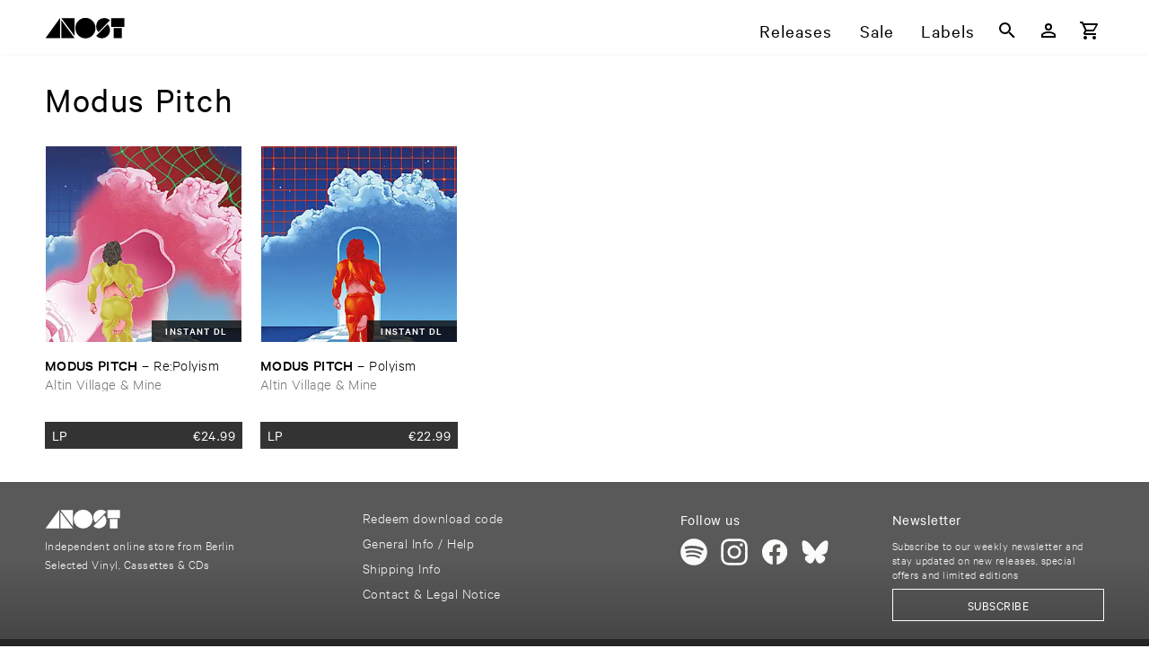

--- FILE ---
content_type: text/html; charset=utf-8
request_url: https://www.anost.net/artist/E1DE/modus-pitch
body_size: 42138
content:
<!DOCTYPE html><html translate=no lang=en-us dir=ltr ><head><base href=/ ><title>Modus Pitch – ANOST</title><meta name="robots" content="nofollow" data-qmeta="robots"><meta name="canonical" content="https://www.anost.net/artist/E1DE/modus-pitch" data-qmeta="canonical"><meta name="description" content="Independent online store from Berlin – Selected Vinyl, Cassettes & CDs" data-qmeta="description"> <meta charset=utf-8><meta name=format-detection content="telephone=no"><meta name=msapplication-tap-highlight content=no><meta name=viewport content="initial-scale=1,width=device-width"><link rel=preload as=font type=font/woff2 href=/fonts/CalibreWeb-Regular.woff crossorigin=anonymous><link rel=preload as=font type=font/woff2 href=/fonts/CalibreWeb-Light.woff crossorigin=anonymous><link rel=preload as=font type=font/woff2 href=/fonts/CalibreWeb-Medium.woff crossorigin=anonymous><link rel=preload as=font type=font/woff2 href=/fonts/CalibreWeb-Semibold.woff crossorigin=anonymous><link rel=icon type=image/png href=/favicon-16x16.png sizes=16x16><link rel=icon type=image/png href=/favicon-32x32.png sizes=32x32><link rel=icon type=image/png href=/favicon-96x96.png sizes=96x96><link rel="preload" href="/css/vendor.6c2b2bb8.css" as="style"><link rel="preload" href="/js/vendor.cc5c1e88.js" as="script"><link rel="preload" href="/css/app.c9192d78.css" as="style"><link rel="preload" href="/js/app.b1425b99.js" as="script"><link rel="prefetch" href="/css/10.40d4e5f3.css"><link rel="prefetch" href="/css/11.9ae572c8.css"><link rel="prefetch" href="/css/12.1adcef38.css"><link rel="prefetch" href="/css/13.61a896a2.css"><link rel="prefetch" href="/css/14.47f96bfe.css"><link rel="prefetch" href="/css/15.47f96bfe.css"><link rel="prefetch" href="/css/16.8ab6286e.css"><link rel="prefetch" href="/css/2.726e5e44.css"><link rel="prefetch" href="/css/5.fc782c6e.css"><link rel="prefetch" href="/css/6.dd3714fc.css"><link rel="prefetch" href="/css/7.2a4afcec.css"><link rel="prefetch" href="/css/8.b3013eb2.css"><link rel="prefetch" href="/css/9.722e9cdd.css"><link rel="prefetch" href="/css/chunk-common.0b80e6b4.css"><link rel="prefetch" href="/js/10.bf5f1506.js"><link rel="prefetch" href="/js/11.3965c3da.js"><link rel="prefetch" href="/js/12.2931fb10.js"><link rel="prefetch" href="/js/13.83dde754.js"><link rel="prefetch" href="/js/14.1a469965.js"><link rel="prefetch" href="/js/15.022b26cf.js"><link rel="prefetch" href="/js/16.6113e1a7.js"><link rel="prefetch" href="/js/17.f386c551.js"><link rel="prefetch" href="/js/18.2c87512b.js"><link rel="prefetch" href="/js/19.254d171f.js"><link rel="prefetch" href="/js/2.30408612.js"><link rel="prefetch" href="/js/20.fdb62c82.js"><link rel="prefetch" href="/js/3.4903e8af.js"><link rel="prefetch" href="/js/5.dc40b248.js"><link rel="prefetch" href="/js/6.58423867.js"><link rel="prefetch" href="/js/7.9f3f99bd.js"><link rel="prefetch" href="/js/8.f91ec0ad.js"><link rel="prefetch" href="/js/9.c0131c02.js"><link rel="prefetch" href="/js/chunk-common.2f411081.js"><link rel="stylesheet" href="/css/vendor.6c2b2bb8.css"><link rel="stylesheet" href="/css/app.c9192d78.css"></head><body class="desktop no-touch body--light" ><script>window.__Q_META__={"title":"Modus Pitch – ANOST","meta":{"robots":{"name":"robots","content":"nofollow"},"canonical":{"name":"canonical","content":"https://www.anost.net/artist/E1DE/modus-pitch"},"description":{"name":"description","content":"Independent online store from Berlin – Selected Vinyl, Cassettes & CDs"}},"link":{},"htmlAttr":{},"bodyAttr":{}}</script> <div id="q-app" data-server-rendered="true"><div id="APP-page"><div id="APP-header-wrapper"><div id="APP-header" class="APP-content-wrapper"><a href="/" aria-label="ANOST Front page" class="APP-header-logo-container"><svg xmlns="http://www.w3.org/2000/svg" x="0" y="0" viewBox="0 0 506 138" class="APP-header-logo"><path d="M317 68a63 63 0 11-126 0 63 63 0 01126 0"></path><path d="M408 20a52 52 0 00-72 0 50 50 0 000 72l72-72zM393 44c20 20 20 52 0 72a52 52 0 01-72 0l72-72zM431 68h51v62h-51zM415 7h83v54h-83zM103 20v110h83zM186 116V7h-83zM4 130h91V6z"></path></svg></a><div id="APP-header-menu" class="gt-xs"><a href="/releases">Releases</a><a href="/sale" ari="">Sale</a><a href="/labels">Labels</a></div><div class="TOOLBAR APP-header-toolbar"><button tabindex="0" type="button" aria-label="Search" class="q-btn q-btn-item non-selectable no-outline q-btn--flat q-btn--rectangle q-btn--actionable q-focusable q-hoverable q-btn--wrap q-btn--dense"><span class="q-focus-helper"></span><span class="q-btn__wrapper col row q-anchor--skip"><span class="q-btn__content text-center col items-center q-anchor--skip justify-center row"><span aria-hidden="true" role="img" class="q-icon"><svg viewBox="0 0 24 24" focusable="false"><path d="M9.5,3A6.5,6.5 0 0,1 16,9.5C16,11.11 15.41,12.59 14.44,13.73L14.71,14H15.5L20.5,19L19,20.5L14,15.5V14.71L13.73,14.44C12.59,15.41 11.11,16 9.5,16A6.5,6.5 0 0,1 3,9.5A6.5,6.5 0 0,1 9.5,3M9.5,5C7,5 5,7 5,9.5C5,12 7,14 9.5,14C12,14 14,12 14,9.5C14,7 12,5 9.5,5Z"></path></svg></span></span></span></button><a tabindex="0" href="/user/login" aria-label="Login" class="q-btn q-btn-item non-selectable no-outline q-btn--flat q-btn--rectangle q-btn--actionable q-focusable q-hoverable q-btn--wrap q-btn--dense"><span class="q-focus-helper"></span><span class="q-btn__wrapper col row q-anchor--skip"><span class="q-btn__content text-center col items-center q-anchor--skip justify-center row"><span aria-hidden="true" role="img" class="q-icon"><svg viewBox="0 0 24 24" focusable="false"><path d="M12,4A4,4 0 0,1 16,8A4,4 0 0,1 12,12A4,4 0 0,1 8,8A4,4 0 0,1 12,4M12,6A2,2 0 0,0 10,8A2,2 0 0,0 12,10A2,2 0 0,0 14,8A2,2 0 0,0 12,6M12,13C14.67,13 20,14.33 20,17V20H4V17C4,14.33 9.33,13 12,13M12,14.9C9.03,14.9 5.9,16.36 5.9,17V18.1H18.1V17C18.1,16.36 14.97,14.9 12,14.9Z"></path></svg></span></span></span></a><!----><button tabindex="0" type="button" aria-label="Basket" class="q-btn q-btn-item non-selectable no-outline q-btn--flat q-btn--rectangle q-btn--actionable q-focusable q-hoverable q-btn--wrap q-btn--dense"><span class="q-focus-helper"></span><span class="q-btn__wrapper col row q-anchor--skip"><span class="q-btn__content text-center col items-center q-anchor--skip justify-center row"><span aria-hidden="true" role="img" class="q-icon"><svg viewBox="0 0 24 24" focusable="false"><path d="M17,18A2,2 0 0,1 19,20A2,2 0 0,1 17,22C15.89,22 15,21.1 15,20C15,18.89 15.89,18 17,18M1,2H4.27L5.21,4H20A1,1 0 0,1 21,5C21,5.17 20.95,5.34 20.88,5.5L17.3,11.97C16.96,12.58 16.3,13 15.55,13H8.1L7.2,14.63L7.17,14.75A0.25,0.25 0 0,0 7.42,15H19V17H7C5.89,17 5,16.1 5,15C5,14.65 5.09,14.32 5.24,14.04L6.6,11.59L3,4H1V2M7,18A2,2 0 0,1 9,20A2,2 0 0,1 7,22C5.89,22 5,21.1 5,20C5,18.89 5.89,18 7,18M16,11L18.78,6H6.14L8.5,11H16Z"></path></svg></span></span></span></button><button tabindex="0" type="button" aria-hidden="true" class="q-btn q-btn-item non-selectable no-outline lt-sm q-btn--flat q-btn--rectangle q-btn--actionable q-focusable q-hoverable q-btn--wrap q-btn--dense"><span class="q-focus-helper"></span><span class="q-btn__wrapper col row q-anchor--skip"><span class="q-btn__content text-center col items-center q-anchor--skip justify-center row"><span aria-hidden="true" role="img" class="q-icon"><svg viewBox="0 0 24 24" focusable="false"><path d="M3,6H21V8H3V6M3,11H21V13H3V11M3,16H21V18H3V16Z"></path></svg></span></span></span></button></div></div></div><div id="APP-main-content-wrapper"><!----><div id="APP-main-content" class="APP-content-wrapper"><div class="ARTIST"><h1>Modus Pitch</h1><div class="APP-responsive-columns"><div class="RELEASE-LIST-ITEM"><a href="/release/9FA9/modus-pitch%2frepolyism" aria-label="Release Modus Pitch – Re:Polyism" class="RELEASE-LIST-ITEM-COVER"><picture aria-hidden="true" class="bb-picture RELEASE-LIST-ITEM-COVER-img" style="padding-top:100%;background-image:url('[data-uri]');background-size:100% auto;"><img alt="" loading="lazy" class="bb-picture-img"></picture><div class="RELEASE-LIST-ITEM-COVER-instant-download">Instant DL </div><!----></a><div class="RELEASE-LIST-ITEM-HOVER-INFO"><!----><div class="RELEASE-LIST-ITEM-HOVER-INFO-display-artist">Modus Pitch</div><div class="RELEASE-LIST-ITEM-HOVER-INFO-text">Re:Polyism</div><div class="RELEASE-LIST-ITEM-HOVER-INFO-labels text-grey-7"><a href="/label/C090/altin-village-mine" aria-label="Label Index: Altin Village &amp; Mine">Altin Village &amp; Mine</a><!----></div><!----><hr aria-orientation="horizontal" class="q-separator RELEASE-LIST-ITEM-HOVER-INFO-separator q-separator q-separator--horizontal"><div class="RELEASE-LIST-ITEM-HOVER-INFO-format"><div><div class="text-weight-medium">LP</div><div class="font-xs">AVM 078 LP</div></div><div class="text-weight-medium">€<span class="bb-display-money"><!---->24.99</span></div><!----></div></div><div class="RELEASE-LIST-ITEM-non-hover-info"><div class="RELEASE-LIST-ITEM-basic-infos"><div class="RELEASE-LIST-ITEM-artist-title-clamped"><span class="RELEASE-LIST-ITEM-display-artist">Modus ​Pitch</span> – <span>Re:​Polyism</span></div><div class="RELEASE-LIST-ITEM-label RELEASE-LIST-ITEM-label-clamped text-grey-7"><a href="/label/C090/altin-village-mine" aria-label="Label Index: Altin Village &amp; Mine" tabindex="-1">Altin Village &amp; Mine</a><!----></div></div><div class="RELEASE-LIST-ITEM-buy-btns text-weight-regular"><div class="RELEASE-LIST-ITEM-BUY-BUTTON"><div class="RELEASE-LIST-ITEM-BUY-BUTTON-info"><div><div>LP</div><!----></div><div class="RELEASE-LIST-ITEM-BUY-BUTTON-item-price"><span class="bb-display-money"><span class="bb-display-money-currency">€</span>24.99</span><!----><!----></div></div><!----></div></div></div></div><div class="RELEASE-LIST-ITEM"><a href="/release/C01B/modus-pitch%2fpolyism" aria-label="Release Modus Pitch – Polyism" class="RELEASE-LIST-ITEM-COVER"><picture aria-hidden="true" class="bb-picture RELEASE-LIST-ITEM-COVER-img" style="padding-top:100%;background-image:url('[data-uri]');background-size:100% auto;"><img alt="" loading="lazy" class="bb-picture-img"></picture><div class="RELEASE-LIST-ITEM-COVER-instant-download">Instant DL </div><!----></a><div class="RELEASE-LIST-ITEM-HOVER-INFO"><!----><div class="RELEASE-LIST-ITEM-HOVER-INFO-display-artist">Modus Pitch</div><div class="RELEASE-LIST-ITEM-HOVER-INFO-text">Polyism</div><div class="RELEASE-LIST-ITEM-HOVER-INFO-labels text-grey-7"><a href="/label/C090/altin-village-mine" aria-label="Label Index: Altin Village &amp; Mine">Altin Village &amp; Mine</a><!----></div><!----><hr aria-orientation="horizontal" class="q-separator RELEASE-LIST-ITEM-HOVER-INFO-separator q-separator q-separator--horizontal"><div class="RELEASE-LIST-ITEM-HOVER-INFO-format"><div><div class="text-weight-medium">LP</div><div class="font-xs">AVM 074 LP</div></div><div class="text-weight-medium">€<span class="bb-display-money"><!---->22.99</span></div><!----></div></div><div class="RELEASE-LIST-ITEM-non-hover-info"><div class="RELEASE-LIST-ITEM-basic-infos"><div class="RELEASE-LIST-ITEM-artist-title-clamped"><span class="RELEASE-LIST-ITEM-display-artist">Modus ​Pitch</span> – <span>Polyism</span></div><div class="RELEASE-LIST-ITEM-label RELEASE-LIST-ITEM-label-clamped text-grey-7"><a href="/label/C090/altin-village-mine" aria-label="Label Index: Altin Village &amp; Mine" tabindex="-1">Altin Village &amp; Mine</a><!----></div></div><div class="RELEASE-LIST-ITEM-buy-btns text-weight-regular"><div class="RELEASE-LIST-ITEM-BUY-BUTTON"><div class="RELEASE-LIST-ITEM-BUY-BUTTON-info"><div><div>LP</div><!----></div><div class="RELEASE-LIST-ITEM-BUY-BUTTON-item-price"><span class="bb-display-money"><span class="bb-display-money-currency">€</span>22.99</span><!----><!----></div></div><!----></div></div></div></div></div></div></div></div><div id="APP-footer-top-wrapper"><div id="APP-footer-top" class="APP-content-wrapper"><div><svg id="APP-footer-logo" xmlns="http://www.w3.org/2000/svg" x="0" y="0" viewBox="0 0 506 138"><path d="M317 68a63 63 0 11-126 0 63 63 0 01126 0"></path><path d="M408 20a52 52 0 00-72 0 50 50 0 000 72l72-72zM393 44c20 20 20 52 0 72a52 52 0 01-72 0l72-72zM431 68h51v62h-51zM415 7h83v54h-83zM103 20v110h83zM186 116V7h-83zM4 130h91V6z"></path></svg><div id="FOOTER-site-info">
            Independent online store from Berlin<br>
            Selected Vinyl, Cassettes &amp; CDs
          </div></div><div id="APP-footer-top-service-links"><a href="/download">Redeem download code</a><a href="/help">General Info / Help</a><a href="/shipping">Shipping Info</a><a href="/imprint">Contact &amp; Legal Notice</a></div><div><div>Follow us</div><div id="APP-footer-top-social-icon-list"><a href="https://open.spotify.com/playlist/1tfk7BWTsZ3rdo4AqyudCJ" aria-label="Our Playlist on Spotify"><span aria-hidden="true" role="presentation" alt="Spotify Logo" class="q-icon" style="font-size:30px;"><svg viewBox="0 0 170 170" focusable="false"><path d="M85 1a84 84 0 100 168A84 84 0 0085 1zm38 121c-1 3-4 3-7 2a97 97 0 00-73-8 5 5 0 11-3-10c32-8 60-5 82 9 2 1 3 5 1 7zm11-23c-2 3-6 4-9 2-23-13-57-17-84-9-3 1-7-1-8-5-1-3 1-7 5-8 30-9 68-4 94 11 3 2 4 6 2 9zm1-23c-27-16-72-18-98-10-4 1-8-1-10-5-1-5 2-9 6-10 29-9 79-7 110 11 3 2 4 7 2 11s-7 5-10 3z"></path></svg></span></a><a href="https://www.instagram.com/anostanost/?hl=de" aria-label="Follow us on Instagram"><span aria-hidden="true" role="presentation" alt="Instagram Logo" class="q-icon" style="font-size:30px;"><svg viewBox="0 0 512 512" focusable="false"><path d="M256 50l102 1c24 1 38 5 47 9 11 4 20 10 29 19 8 8 14 17 18 29 4 8 8 22 9 46 1 27 2 35 2 102l-2 102c-1 25-5 38-9 47a77 77 0 01-48 48c-8 3-22 7-46 8-27 1-35 2-102 2l-102-2c-24-1-38-5-47-8-11-5-20-10-29-19-8-9-14-17-18-29-4-9-8-22-9-47-1-27-2-35-2-102l2-102c1-24 5-38 9-46a77 77 0 0148-48c8-4 22-8 46-9l102-1m0-46c-68 0-77 0-104 2-27 1-45 5-61 11a125 125 0 00-74 74c-6 16-10 34-11 61-2 27-2 36-2 104s0 77 2 104c1 27 5 45 11 61a125 125 0 0074 74c16 6 34 10 61 12l104 1 104-1c27-2 45-6 61-12a125 125 0 0074-74c6-16 10-34 12-61l1-104-1-104c-2-27-6-45-12-61a125 125 0 00-74-74c-16-6-34-10-61-12L256 4z"></path><path d="M256 127a129 129 0 100 258 129 129 0 000-258zm0 213a84 84 0 110-168 84 84 0 010 168z"></path><path d="M360,121a30,30 0 1,0 60,0a30,30 0 1,0 -60,0"></path></svg></span></a><a href="https://de-de.facebook.com/pages/category/Movie---Music-Store/anostnet-204225682922988/" aria-label="Follow us on Facebook"><span aria-hidden="true" role="presentation" alt="Facebook Logo" class="q-icon" style="font-size:30px;"><svg viewBox="0 0 387 387" focusable="false"><path d="M376 195a182 182 0 10-211 180V247h-46v-53h46v-40c0-46 27-71 69-71 20 0 41 4 41 4v45h-23c-23 0-30 14-30 28v34h51l-8 53h-43v128c87-14 154-89 154-180z"></path></svg></span></a><a href="https://bsky.app/profile/anost-net.bsky.social" aria-label="Follow us on Bluesky"><span aria-hidden="true" role="presentation" alt="Bluesky Logo" class="q-icon" style="font-size:30px;"><svg viewBox="0 0 600 530" focusable="false"><path d="m135.72 44.03c66.496 49.921 138.02 151.14 164.28 205.46 26.262-54.316 97.782-155.54 164.28-205.46 47.98-36.021 125.72-63.892 125.72 24.795 0 17.712-10.155 148.79-16.111 170.07-20.703 73.984-96.144 92.854-163.25 81.433 117.3 19.964 147.14 86.092 82.697 152.22-122.39 125.59-175.91-31.511-189.63-71.766-2.514-7.3797-3.6904-10.832-3.7077-7.8964-0.0174-2.9357-1.1937 0.51669-3.7077 7.8964-13.714 40.255-67.233 197.36-189.63 71.766-64.444-66.128-34.605-132.26 82.697-152.22-67.108 11.421-142.55-7.4491-163.25-81.433-5.9562-21.282-16.111-152.36-16.111-170.07 0-88.687 77.742-60.816 125.72-24.795z"></path></svg></span></a></div></div><!----></div></div><div id="APP-footer-bottom-wrapper"><div id="APP-footer-bottom" class="APP-content-wrapper"><a href="/terms">Terms &amp; Conditions</a><a href="/privacy">Privacy and Cookie Notice</a><a href="/withdrawal">Rights of Withdrawal</a></div><!----></div><!----></div></div><script>window.__INITIAL_STATE__={"ssr":{"app":{"webshop_name":"ANOST","webshop_url":"https:\u002F\u002Fwww.anost.net","facebook_app_id":"204225682922988","countries":[{"name":"Afghanistan","alpha2":"AF","id_country":3,"is_default_option":false},{"name":"Åland Islands","alpha2":"AX","id_country":14,"is_default_option":false},{"name":"Albania","alpha2":"AL","id_country":6,"is_default_option":false},{"name":"Algeria","alpha2":"DZ","id_country":62,"is_default_option":false},{"name":"American Samoa","alpha2":"AS","id_country":10,"is_default_option":false},{"name":"Andorra","alpha2":"AD","id_country":1,"is_default_option":false},{"name":"Angola","alpha2":"AO","id_country":8,"is_default_option":false},{"name":"Anguilla","alpha2":"AI","id_country":5,"is_default_option":false},{"name":"Antarctica","alpha2":"AQ","id_country":250,"is_default_option":false},{"name":"Antigua and Barbuda","alpha2":"AG","id_country":4,"is_default_option":false},{"name":"Argentina","alpha2":"AR","id_country":9,"is_default_option":false},{"name":"Armenia","alpha2":"AM","id_country":7,"is_default_option":false},{"name":"Aruba","alpha2":"AW","id_country":13,"is_default_option":false},{"name":"Australia","alpha2":"AU","id_country":12,"is_default_option":false},{"name":"Austria","alpha2":"AT","id_country":11,"is_default_option":true},{"name":"Azerbaijan","alpha2":"AZ","id_country":15,"is_default_option":false},{"name":"Bahamas","alpha2":"BS","id_country":31,"is_default_option":false},{"name":"Bahrain","alpha2":"BH","id_country":22,"is_default_option":false},{"name":"Bangladesh","alpha2":"BD","id_country":18,"is_default_option":false},{"name":"Barbados","alpha2":"BB","id_country":17,"is_default_option":false},{"name":"Belarus","alpha2":"BY","id_country":36,"is_default_option":false},{"name":"Belgium","alpha2":"BE","id_country":19,"is_default_option":true},{"name":"Belize","alpha2":"BZ","id_country":37,"is_default_option":false},{"name":"Benin","alpha2":"BJ","id_country":24,"is_default_option":false},{"name":"Bermuda","alpha2":"BM","id_country":26,"is_default_option":false},{"name":"Bhutan","alpha2":"BT","id_country":32,"is_default_option":false},{"name":"Bolivia (Plurinational State of)","alpha2":"BO","id_country":28,"is_default_option":false},{"name":"Bonaire, Sint Eustatius and Saba","alpha2":"BQ","id_country":29,"is_default_option":false},{"name":"Bosnia and Herzegovina","alpha2":"BA","id_country":16,"is_default_option":false},{"name":"Botswana","alpha2":"BW","id_country":35,"is_default_option":false},{"name":"Bouvet Island","alpha2":"BV","id_country":34,"is_default_option":false},{"name":"Brazil","alpha2":"BR","id_country":30,"is_default_option":false},{"name":"British Indian Ocean Territory","alpha2":"IO","id_country":106,"is_default_option":false},{"name":"Brunei Darussalam","alpha2":"BN","id_country":27,"is_default_option":false},{"name":"Bulgaria","alpha2":"BG","id_country":21,"is_default_option":false},{"name":"Burkina Faso","alpha2":"BF","id_country":20,"is_default_option":false},{"name":"Burundi","alpha2":"BI","id_country":23,"is_default_option":false},{"name":"Cabo Verde","alpha2":"CV","id_country":52,"is_default_option":false},{"name":"Cambodia","alpha2":"KH","id_country":117,"is_default_option":false},{"name":"Cameroon","alpha2":"CM","id_country":47,"is_default_option":false},{"name":"Canada","alpha2":"CA","id_country":38,"is_default_option":true},{"name":"Cayman Islands","alpha2":"KY","id_country":124,"is_default_option":false},{"name":"Central African Republic","alpha2":"CF","id_country":41,"is_default_option":false},{"name":"Chad","alpha2":"TD","id_country":215,"is_default_option":false},{"name":"Chile","alpha2":"CL","id_country":46,"is_default_option":false},{"name":"China","alpha2":"CN","id_country":48,"is_default_option":false},{"name":"Christmas Island","alpha2":"CX","id_country":54,"is_default_option":false},{"name":"Cocos (Keeling) Islands","alpha2":"CC","id_country":39,"is_default_option":false},{"name":"Colombia","alpha2":"CO","id_country":49,"is_default_option":false},{"name":"Comoros","alpha2":"KM","id_country":119,"is_default_option":false},{"name":"Congo","alpha2":"CG","id_country":42,"is_default_option":false},{"name":"Congo (Democratic Republic of the)","alpha2":"CD","id_country":40,"is_default_option":false},{"name":"Cook Islands","alpha2":"CK","id_country":45,"is_default_option":false},{"name":"Costa Rica","alpha2":"CR","id_country":50,"is_default_option":false},{"name":"Côte d'Ivoire","alpha2":"CI","id_country":44,"is_default_option":false},{"name":"Croatia","alpha2":"HR","id_country":98,"is_default_option":false},{"name":"Cuba","alpha2":"CU","id_country":51,"is_default_option":false},{"name":"Curaçao","alpha2":"CW","id_country":53,"is_default_option":false},{"name":"Cyprus","alpha2":"CY","id_country":55,"is_default_option":false},{"name":"Czech Republic","alpha2":"CZ","id_country":56,"is_default_option":false},{"name":"Denmark","alpha2":"DK","id_country":59,"is_default_option":true},{"name":"Djibouti","alpha2":"DJ","id_country":58,"is_default_option":false},{"name":"Dominica","alpha2":"DM","id_country":60,"is_default_option":false},{"name":"Dominican Republic","alpha2":"DO","id_country":61,"is_default_option":false},{"name":"Ecuador","alpha2":"EC","id_country":63,"is_default_option":false},{"name":"Egypt","alpha2":"EG","id_country":65,"is_default_option":false},{"name":"El Salvador","alpha2":"SV","id_country":210,"is_default_option":false},{"name":"Equatorial Guinea","alpha2":"GQ","id_country":88,"is_default_option":false},{"name":"Eritrea","alpha2":"ER","id_country":67,"is_default_option":false},{"name":"Estonia","alpha2":"EE","id_country":64,"is_default_option":false},{"name":"Ethiopia","alpha2":"ET","id_country":69,"is_default_option":false},{"name":"Falkland Islands (Malvinas)","alpha2":"FK","id_country":72,"is_default_option":false},{"name":"Faroe Islands","alpha2":"FO","id_country":74,"is_default_option":false},{"name":"Fiji","alpha2":"FJ","id_country":71,"is_default_option":false},{"name":"Finland","alpha2":"FI","id_country":70,"is_default_option":false},{"name":"France","alpha2":"FR","id_country":75,"is_default_option":true},{"name":"French Guiana","alpha2":"GF","id_country":80,"is_default_option":false},{"name":"French Polynesia","alpha2":"PF","id_country":175,"is_default_option":false},{"name":"French Southern Territories","alpha2":"TF","id_country":216,"is_default_option":false},{"name":"Gabon","alpha2":"GA","id_country":76,"is_default_option":false},{"name":"Gambia","alpha2":"GM","id_country":85,"is_default_option":false},{"name":"Georgia","alpha2":"GE","id_country":79,"is_default_option":false},{"name":"Germany","alpha2":"DE","id_country":57,"is_default_option":true},{"name":"Ghana","alpha2":"GH","id_country":82,"is_default_option":false},{"name":"Gibraltar","alpha2":"GI","id_country":83,"is_default_option":false},{"name":"Greece","alpha2":"GR","id_country":89,"is_default_option":false},{"name":"Greenland","alpha2":"GL","id_country":84,"is_default_option":false},{"name":"Grenada","alpha2":"GD","id_country":78,"is_default_option":false},{"name":"Guadeloupe","alpha2":"GP","id_country":87,"is_default_option":false},{"name":"Guam","alpha2":"GU","id_country":92,"is_default_option":false},{"name":"Guatemala","alpha2":"GT","id_country":91,"is_default_option":false},{"name":"Guernsey","alpha2":"GG","id_country":81,"is_default_option":false},{"name":"Guinea","alpha2":"GN","id_country":86,"is_default_option":false},{"name":"Guinea-Bissau","alpha2":"GW","id_country":93,"is_default_option":false},{"name":"Guyana","alpha2":"GY","id_country":94,"is_default_option":false},{"name":"Haiti","alpha2":"HT","id_country":99,"is_default_option":false},{"name":"Heard Island and McDonald Islands","alpha2":"HM","id_country":96,"is_default_option":false},{"name":"Holy See","alpha2":"VA","id_country":236,"is_default_option":false},{"name":"Honduras","alpha2":"HN","id_country":97,"is_default_option":false},{"name":"Hong Kong","alpha2":"HK","id_country":95,"is_default_option":false},{"name":"Hungary","alpha2":"HU","id_country":100,"is_default_option":false},{"name":"Iceland","alpha2":"IS","id_country":109,"is_default_option":true},{"name":"India","alpha2":"IN","id_country":105,"is_default_option":false},{"name":"Indonesia","alpha2":"ID","id_country":101,"is_default_option":false},{"name":"Iran (Islamic Republic of)","alpha2":"IR","id_country":108,"is_default_option":false},{"name":"Iraq","alpha2":"IQ","id_country":107,"is_default_option":false},{"name":"Ireland","alpha2":"IE","id_country":102,"is_default_option":false},{"name":"Isle of Man","alpha2":"IM","id_country":104,"is_default_option":false},{"name":"Israel","alpha2":"IL","id_country":103,"is_default_option":false},{"name":"Italy","alpha2":"IT","id_country":110,"is_default_option":true},{"name":"Jamaica","alpha2":"JM","id_country":112,"is_default_option":false},{"name":"Japan","alpha2":"JP","id_country":114,"is_default_option":true},{"name":"Jersey","alpha2":"JE","id_country":111,"is_default_option":false},{"name":"Jordan","alpha2":"JO","id_country":113,"is_default_option":false},{"name":"Kazakhstan","alpha2":"KZ","id_country":125,"is_default_option":false},{"name":"Kenya","alpha2":"KE","id_country":115,"is_default_option":false},{"name":"Kiribati","alpha2":"KI","id_country":118,"is_default_option":false},{"name":"Korea (Democratic People's Republic of)","alpha2":"KP","id_country":121,"is_default_option":false},{"name":"Korea (Republic of)","alpha2":"KR","id_country":122,"is_default_option":false},{"name":"Kosovo","alpha2":"XK","id_country":252,"is_default_option":false},{"name":"Kuwait","alpha2":"KW","id_country":123,"is_default_option":false},{"name":"Kyrgyzstan","alpha2":"KG","id_country":116,"is_default_option":false},{"name":"Lao People's Democratic Republic","alpha2":"LA","id_country":126,"is_default_option":false},{"name":"Latvia","alpha2":"LV","id_country":135,"is_default_option":false},{"name":"Lebanon","alpha2":"LB","id_country":127,"is_default_option":false},{"name":"Lesotho","alpha2":"LS","id_country":132,"is_default_option":false},{"name":"Liberia","alpha2":"LR","id_country":131,"is_default_option":false},{"name":"Libya","alpha2":"LY","id_country":136,"is_default_option":false},{"name":"Liechtenstein","alpha2":"LI","id_country":129,"is_default_option":false},{"name":"Lithuania","alpha2":"LT","id_country":133,"is_default_option":false},{"name":"Luxembourg","alpha2":"LU","id_country":134,"is_default_option":false},{"name":"Macao","alpha2":"MO","id_country":148,"is_default_option":false},{"name":"Macedonia","alpha2":"MK","id_country":144,"is_default_option":false},{"name":"Madagascar","alpha2":"MG","id_country":142,"is_default_option":false},{"name":"Malawi","alpha2":"MW","id_country":156,"is_default_option":false},{"name":"Malaysia","alpha2":"MY","id_country":158,"is_default_option":false},{"name":"Maldives","alpha2":"MV","id_country":155,"is_default_option":false},{"name":"Mali","alpha2":"ML","id_country":145,"is_default_option":false},{"name":"Malta","alpha2":"MT","id_country":153,"is_default_option":false},{"name":"Marshall Islands","alpha2":"MH","id_country":143,"is_default_option":false},{"name":"Martinique","alpha2":"MQ","id_country":150,"is_default_option":false},{"name":"Mauritania","alpha2":"MR","id_country":151,"is_default_option":false},{"name":"Mauritius","alpha2":"MU","id_country":154,"is_default_option":false},{"name":"Mayotte","alpha2":"YT","id_country":246,"is_default_option":false},{"name":"Mexico","alpha2":"MX","id_country":157,"is_default_option":false},{"name":"Micronesia (Federated States of)","alpha2":"FM","id_country":73,"is_default_option":false},{"name":"Moldova (Republic of)","alpha2":"MD","id_country":139,"is_default_option":false},{"name":"Monaco","alpha2":"MC","id_country":138,"is_default_option":false},{"name":"Mongolia","alpha2":"MN","id_country":147,"is_default_option":false},{"name":"Montenegro","alpha2":"ME","id_country":140,"is_default_option":false},{"name":"Montserrat","alpha2":"MS","id_country":152,"is_default_option":false},{"name":"Morocco","alpha2":"MA","id_country":137,"is_default_option":false},{"name":"Mozambique","alpha2":"MZ","id_country":159,"is_default_option":false},{"name":"Myanmar","alpha2":"MM","id_country":146,"is_default_option":false},{"name":"Namibia","alpha2":"NA","id_country":160,"is_default_option":false},{"name":"Nauru","alpha2":"NR","id_country":169,"is_default_option":false},{"name":"Nepal","alpha2":"NP","id_country":168,"is_default_option":false},{"name":"Netherlands","alpha2":"NL","id_country":166,"is_default_option":true},{"name":"Netherlands Antilles (depricated assignment)","alpha2":"AN","id_country":251,"is_default_option":false},{"name":"New Caledonia","alpha2":"NC","id_country":161,"is_default_option":false},{"name":"New Zealand","alpha2":"NZ","id_country":171,"is_default_option":false},{"name":"Nicaragua","alpha2":"NI","id_country":165,"is_default_option":false},{"name":"Niger","alpha2":"NE","id_country":162,"is_default_option":false},{"name":"Nigeria","alpha2":"NG","id_country":164,"is_default_option":false},{"name":"Niue","alpha2":"NU","id_country":170,"is_default_option":false},{"name":"Norfolk Island","alpha2":"NF","id_country":163,"is_default_option":false},{"name":"Northern Mariana Islands","alpha2":"MP","id_country":149,"is_default_option":false},{"name":"Norway","alpha2":"NO","id_country":167,"is_default_option":false},{"name":"Oman","alpha2":"OM","id_country":172,"is_default_option":false},{"name":"Pakistan","alpha2":"PK","id_country":178,"is_default_option":false},{"name":"Palau","alpha2":"PW","id_country":185,"is_default_option":false},{"name":"Palestine, State of","alpha2":"PS","id_country":183,"is_default_option":false},{"name":"Panama","alpha2":"PA","id_country":173,"is_default_option":false},{"name":"Papua New Guinea","alpha2":"PG","id_country":176,"is_default_option":false},{"name":"Paraguay","alpha2":"PY","id_country":186,"is_default_option":false},{"name":"Peru","alpha2":"PE","id_country":174,"is_default_option":false},{"name":"Philippines","alpha2":"PH","id_country":177,"is_default_option":false},{"name":"Pitcairn","alpha2":"PN","id_country":181,"is_default_option":false},{"name":"Poland","alpha2":"PL","id_country":179,"is_default_option":true},{"name":"Portugal","alpha2":"PT","id_country":184,"is_default_option":false},{"name":"Puerto Rico","alpha2":"PR","id_country":182,"is_default_option":false},{"name":"Qatar","alpha2":"QA","id_country":187,"is_default_option":false},{"name":"Réunion","alpha2":"RE","id_country":188,"is_default_option":false},{"name":"Romania","alpha2":"RO","id_country":189,"is_default_option":false},{"name":"Russian Federation","alpha2":"RU","id_country":191,"is_default_option":false},{"name":"Rwanda","alpha2":"RW","id_country":192,"is_default_option":false},{"name":"Saint Barthélemy","alpha2":"BL","id_country":25,"is_default_option":false},{"name":"Saint Helena, Ascension and Tristan da Cunha","alpha2":"SH","id_country":199,"is_default_option":false},{"name":"Saint Kitts and Nevis","alpha2":"KN","id_country":120,"is_default_option":false},{"name":"Saint Lucia","alpha2":"LC","id_country":128,"is_default_option":false},{"name":"Saint Martin (French part)","alpha2":"MF","id_country":141,"is_default_option":false},{"name":"Saint Pierre and Miquelon","alpha2":"PM","id_country":180,"is_default_option":false},{"name":"Saint Vincent and the Grenadines","alpha2":"VC","id_country":237,"is_default_option":false},{"name":"Samoa","alpha2":"WS","id_country":244,"is_default_option":false},{"name":"San Marino","alpha2":"SM","id_country":204,"is_default_option":false},{"name":"Sao Tome and Principe","alpha2":"ST","id_country":209,"is_default_option":false},{"name":"Saudi Arabia","alpha2":"SA","id_country":193,"is_default_option":false},{"name":"Senegal","alpha2":"SN","id_country":205,"is_default_option":false},{"name":"Serbia","alpha2":"RS","id_country":190,"is_default_option":false},{"name":"Seychelles","alpha2":"SC","id_country":195,"is_default_option":false},{"name":"Sierra Leone","alpha2":"SL","id_country":203,"is_default_option":false},{"name":"Singapore","alpha2":"SG","id_country":198,"is_default_option":false},{"name":"Sint Maarten (Dutch part)","alpha2":"SX","id_country":211,"is_default_option":false},{"name":"Slovakia","alpha2":"SK","id_country":202,"is_default_option":false},{"name":"Slovenia","alpha2":"SI","id_country":200,"is_default_option":false},{"name":"Solomon Islands","alpha2":"SB","id_country":194,"is_default_option":false},{"name":"Somalia","alpha2":"SO","id_country":206,"is_default_option":false},{"name":"South Africa","alpha2":"ZA","id_country":247,"is_default_option":false},{"name":"South Georgia and the South Sandwich Islands","alpha2":"GS","id_country":90,"is_default_option":false},{"name":"South Sudan","alpha2":"SS","id_country":208,"is_default_option":false},{"name":"Spain","alpha2":"ES","id_country":68,"is_default_option":true},{"name":"Sri Lanka","alpha2":"LK","id_country":130,"is_default_option":false},{"name":"Sudan","alpha2":"SD","id_country":196,"is_default_option":false},{"name":"Suriname","alpha2":"SR","id_country":207,"is_default_option":false},{"name":"Svalbard and Jan Mayen","alpha2":"SJ","id_country":201,"is_default_option":false},{"name":"Swaziland","alpha2":"SZ","id_country":213,"is_default_option":false},{"name":"Sweden","alpha2":"SE","id_country":197,"is_default_option":false},{"name":"Switzerland","alpha2":"CH","id_country":43,"is_default_option":true},{"name":"Syrian Arab Republic","alpha2":"SY","id_country":212,"is_default_option":false},{"name":"Taiwan, Province of China","alpha2":"TW","id_country":228,"is_default_option":false},{"name":"Tajikistan","alpha2":"TJ","id_country":219,"is_default_option":false},{"name":"Tanzania, United Republic of","alpha2":"TZ","id_country":229,"is_default_option":false},{"name":"Thailand","alpha2":"TH","id_country":218,"is_default_option":false},{"name":"Timor-Leste","alpha2":"TL","id_country":221,"is_default_option":false},{"name":"Togo","alpha2":"TG","id_country":217,"is_default_option":false},{"name":"Tokelau","alpha2":"TK","id_country":220,"is_default_option":false},{"name":"Tonga","alpha2":"TO","id_country":224,"is_default_option":false},{"name":"Trinidad and Tobago","alpha2":"TT","id_country":226,"is_default_option":false},{"name":"Tunisia","alpha2":"TN","id_country":223,"is_default_option":false},{"name":"Turkey","alpha2":"TR","id_country":225,"is_default_option":false},{"name":"Turkmenistan","alpha2":"TM","id_country":222,"is_default_option":false},{"name":"Turks and Caicos Islands","alpha2":"TC","id_country":214,"is_default_option":false},{"name":"Tuvalu","alpha2":"TV","id_country":227,"is_default_option":false},{"name":"Uganda","alpha2":"UG","id_country":231,"is_default_option":false},{"name":"Ukraine","alpha2":"UA","id_country":230,"is_default_option":false},{"name":"United Arab Emirates","alpha2":"AE","id_country":2,"is_default_option":false},{"name":"United Kingdom","alpha2":"GB","id_country":77,"is_default_option":true},{"name":"United States Minor Outlying Islands","alpha2":"UM","id_country":232,"is_default_option":false},{"name":"United States of America","alpha2":"US","id_country":233,"is_default_option":true},{"name":"Uruguay","alpha2":"UY","id_country":234,"is_default_option":false},{"name":"Uzbekistan","alpha2":"UZ","id_country":235,"is_default_option":false},{"name":"Vanuatu","alpha2":"VU","id_country":242,"is_default_option":false},{"name":"Venezuela","alpha2":"VE","id_country":238,"is_default_option":false},{"name":"Viet Nam","alpha2":"VN","id_country":241,"is_default_option":false},{"name":"Virgin Islands (British)","alpha2":"VG","id_country":239,"is_default_option":false},{"name":"Virgin Islands (U.S.)","alpha2":"VI","id_country":240,"is_default_option":false},{"name":"Wallis and Futuna","alpha2":"WF","id_country":243,"is_default_option":false},{"name":"Western Sahara","alpha2":"EH","id_country":66,"is_default_option":false},{"name":"XI - United Kingdom (Northern Ireland)","alpha2":"XI","id_country":254,"is_default_option":false},{"name":"Yemen","alpha2":"YE","id_country":245,"is_default_option":false},{"name":"Zambia","alpha2":"ZM","id_country":248,"is_default_option":false},{"name":"Zimbabwe","alpha2":"ZW","id_country":249,"is_default_option":false}],"image_formats":[{"format":"webp","presets":[{"slug":"200.webp","format":"webp","max_width":200,"mime_type":"image\u002Fwebp","max_height":200},{"slug":"300.webp","format":"webp","max_width":300,"mime_type":"image\u002Fwebp","max_height":300},{"slug":"400.webp","format":"webp","max_width":400,"mime_type":"image\u002Fwebp","max_height":400},{"slug":"500.webp","format":"webp","max_width":500,"mime_type":"image\u002Fwebp","max_height":500},{"slug":"600.webp","format":"webp","max_width":600,"mime_type":"image\u002Fwebp","max_height":600},{"slug":"800.webp","format":"webp","max_width":800,"mime_type":"image\u002Fwebp","max_height":800},{"slug":"1000.webp","format":"webp","max_width":1000,"mime_type":"image\u002Fwebp","max_height":1000},{"slug":"1200.webp","format":"webp","max_width":1200,"mime_type":"image\u002Fwebp","max_height":1200},{"slug":"1400.webp","format":"webp","max_width":1400,"mime_type":"image\u002Fwebp","max_height":1400},{"slug":"1600.webp","format":"webp","max_width":1600,"mime_type":"image\u002Fwebp","max_height":1600},{"slug":"1800.webp","format":"webp","max_width":1800,"mime_type":"image\u002Fwebp","max_height":1800},{"slug":"2000.webp","format":"webp","max_width":2000,"mime_type":"image\u002Fwebp","max_height":2000}],"extension":"webp","mime_type":"image\u002Fwebp"},{"format":"jpeg","presets":[{"slug":"200.jpeg","format":"jpeg","max_width":200,"mime_type":"image\u002Fjpeg","max_height":200},{"slug":"300.jpeg","format":"jpeg","max_width":300,"mime_type":"image\u002Fjpeg","max_height":300},{"slug":"400.jpeg","format":"jpeg","max_width":400,"mime_type":"image\u002Fjpeg","max_height":400},{"slug":"500.jpeg","format":"jpeg","max_width":500,"mime_type":"image\u002Fjpeg","max_height":500},{"slug":"600.jpeg","format":"jpeg","max_width":600,"mime_type":"image\u002Fjpeg","max_height":600},{"slug":"800.jpeg","format":"jpeg","max_width":800,"mime_type":"image\u002Fjpeg","max_height":800},{"slug":"1000.jpeg","format":"jpeg","max_width":1000,"mime_type":"image\u002Fjpeg","max_height":1000},{"slug":"1200.jpeg","format":"jpeg","max_width":1200,"mime_type":"image\u002Fjpeg","max_height":1200},{"slug":"1400.jpeg","format":"jpeg","max_width":1400,"mime_type":"image\u002Fjpeg","max_height":1400},{"slug":"1600.jpeg","format":"jpeg","max_width":1600,"mime_type":"image\u002Fjpeg","max_height":1600},{"slug":"1800.jpeg","format":"jpeg","max_width":1800,"mime_type":"image\u002Fjpeg","max_height":1800},{"slug":"2000.jpeg","format":"jpeg","max_width":2000,"mime_type":"image\u002Fjpeg","max_height":2000}],"extension":"jpeg","mime_type":"image\u002Fjpeg"}],"release_format_zip_presets":[{"name":"FLAC 44.1\u002F16","slug":"44100_16.flac.zip","extension":"flac","mime_type":"audio\u002Fflac","precision_in_bits":16,"sample_rate_in_hz":44100,"uuid_release_format_zip_preset":"6329da1d-a56d-43f6-b03f-fd10aa9bca65"},{"name":"FLAC 44.1\u002F24","slug":"44100_24.flac.zip","extension":"flac","mime_type":"audio\u002Fflac","precision_in_bits":24,"sample_rate_in_hz":44100,"uuid_release_format_zip_preset":"87d44adf-6eb1-465c-9b13-fe06d74415a4"},{"name":"FLAC 48\u002F24","slug":"48000_24.flac.zip","extension":"flac","mime_type":"audio\u002Fflac","precision_in_bits":24,"sample_rate_in_hz":48000,"uuid_release_format_zip_preset":"5f3f41ee-27b7-4809-a0f2-9062afd605d7"},{"name":"FLAC 96\u002F24","slug":"96000_24.flac.zip","extension":"flac","mime_type":"audio\u002Fflac","precision_in_bits":24,"sample_rate_in_hz":96000,"uuid_release_format_zip_preset":"20bac679-bb41-43b8-9e16-26e70d5f635e"},{"name":"MP3 HQ","slug":"hq_vbr.mp3.zip","extension":"mp3","mime_type":"audio\u002Fmpeg","precision_in_bits":16,"sample_rate_in_hz":44100,"uuid_release_format_zip_preset":"842722e2-b862-4f77-90f0-302f832128a8"},{"name":"OPUS HQ","slug":"hq.opus.zip","extension":"opus","mime_type":"audio\u002Fopus","precision_in_bits":16,"sample_rate_in_hz":44100,"uuid_release_format_zip_preset":"b7d1dc9e-e1ab-4e61-b7f1-1dbb7b1e1fc9"}],"payment_options":[{"label":"SEPA","countries":[57],"uuid_payment_option":"e353b259-e7b2-4f26-bba4-299a9f626c64"},{"label":"Paypal","countries":[1,2,3,4,5,6,7,8,9,10,11,12,13,14,15,16,17,18,19,20,21,22,23,24,25,26,27,28,29,30,31,32,35,36,37,38,39,40,41,42,43,44,45,46,47,48,49,50,51,52,53,54,55,56,57,58,59,60,61,62,63,64,65,66,67,68,69,70,71,72,73,74,75,76,77,78,79,80,81,82,83,84,85,86,87,88,89,91,92,93,94,95,97,98,99,100,101,102,103,104,105,106,107,108,109,110,111,112,113,114,115,116,117,118,119,120,121,122,123,124,125,126,127,128,129,130,131,132,133,134,135,136,137,138,139,140,141,142,143,144,145,146,147,148,149,150,151,152,153,154,155,156,157,158,159,160,161,162,163,164,165,166,167,168,169,170,171,172,173,174,175,176,177,178,179,180,181,182,183,184,185,186,187,188,189,190,191,192,193,194,195,196,197,198,199,200,201,202,203,204,205,206,207,208,209,210,211,212,213,214,215,217,218,219,220,221,222,223,224,225,226,227,228,229,230,231,233,234,235,236,237,238,239,240,241,242,243,244,245,246,247,248,249,250,252],"uuid_payment_option":"f65618c8-b062-4ee8-94c1-c97a50be6a83"},{"label":"Credit Card","countries":[1,2,3,4,5,6,7,8,9,10,11,12,13,14,15,16,17,18,19,20,21,22,23,24,25,26,27,28,29,30,31,32,35,36,37,38,39,40,41,42,43,44,45,46,47,48,49,50,51,52,53,54,55,56,57,58,59,60,61,62,63,64,65,66,67,68,69,70,71,72,73,74,75,76,77,78,79,80,81,82,83,84,85,86,87,88,89,91,92,93,94,95,97,98,99,100,101,102,103,104,105,106,107,108,109,110,111,112,113,114,115,116,117,118,119,120,121,122,123,124,125,126,127,128,129,130,131,132,133,134,135,136,137,138,139,140,141,142,143,144,145,146,147,148,149,150,151,152,153,154,155,156,157,158,159,160,161,162,163,164,165,166,167,168,169,170,171,172,173,174,175,176,177,178,179,180,181,182,183,184,185,186,187,188,189,190,191,192,193,194,195,196,197,198,199,200,201,202,203,204,205,206,207,208,209,210,211,212,213,214,215,217,218,219,220,221,222,223,224,225,226,227,228,229,230,231,233,234,235,236,237,238,239,240,241,242,243,244,245,246,247,248,249,250,252],"uuid_payment_option":"26dbcd12-a1b5-4f53-aecd-0267e26e1b46"}],"shipping_options":[{"label":"Shipping","countries":[1,2,3,4,5,6,7,8,9,10,11,12,13,14,15,16,17,18,19,20,21,22,23,24,25,26,27,28,29,30,31,32,35,36,37,38,39,40,41,42,43,44,45,46,47,48,49,50,51,52,53,54,55,56,57,58,59,60,61,62,63,64,65,66,67,68,69,70,71,72,73,74,75,76,77,78,79,80,81,82,83,84,85,86,87,88,89,91,92,93,94,95,97,98,99,100,101,102,103,104,105,106,107,108,109,110,111,112,113,114,115,116,117,118,119,120,121,122,123,124,125,126,127,128,129,130,131,132,133,134,135,136,137,138,139,140,141,142,143,144,145,146,147,148,149,150,151,152,153,154,155,156,157,158,159,160,161,162,163,164,165,166,167,168,169,170,171,172,173,174,175,176,177,178,179,180,181,182,183,184,185,186,187,188,189,190,191,192,193,194,195,196,197,198,199,200,201,202,203,204,205,206,207,208,209,210,211,212,213,214,215,217,218,219,220,221,222,223,224,225,226,227,228,229,230,231,233,234,235,236,237,238,239,240,241,242,243,244,245,246,247,248,249,250,252],"uuid_shipping_option":"8b1adde5-0969-46f1-bcfe-8ac8f321a023","shipping_address_type":[{"label":"Regular address","countries":[1,2,3,4,5,6,7,8,9,10,11,12,13,14,15,16,17,18,19,20,21,22,23,24,25,26,27,28,29,30,31,32,35,36,37,38,39,40,41,42,43,44,45,46,47,48,49,50,51,52,53,54,55,56,57,58,59,60,61,62,63,64,65,66,67,68,69,70,71,72,73,74,75,76,77,78,79,80,81,82,83,84,85,86,87,88,89,91,92,93,94,95,97,98,99,100,101,102,103,104,105,106,107,108,109,110,111,112,113,114,115,116,117,118,119,120,121,122,123,124,125,126,127,128,129,130,131,132,133,134,135,136,137,138,139,140,141,142,143,144,145,146,147,148,149,150,151,152,153,154,155,156,157,158,159,160,161,162,163,164,165,166,167,168,169,170,171,172,173,174,175,176,177,178,179,180,181,182,183,184,185,186,187,188,189,190,191,192,193,194,195,196,197,198,199,200,201,202,203,204,205,206,207,208,209,210,211,212,213,214,215,217,218,219,220,221,222,223,224,225,226,227,228,229,230,231,233,234,235,236,237,238,239,240,241,242,243,244,245,246,247,248,249,250,252],"uuid_shipping_address_type":"fee7bb2c-946e-4344-89ac-3693ee696451"},{"label":"DHL Packstation","countries":[1,2,3,4,5,6,7,8,9,10,11,12,13,14,15,16,17,18,19,20,21,22,23,24,25,26,27,28,29,30,31,32,35,36,37,38,39,40,41,42,43,44,45,46,47,48,49,50,51,52,53,54,55,56,57,58,59,60,61,62,63,64,65,66,67,68,69,70,71,72,73,74,75,76,77,78,79,80,81,82,83,84,85,86,87,88,89,91,92,93,94,95,97,98,99,100,101,102,103,104,105,106,107,108,109,110,111,112,113,114,115,116,117,118,119,120,121,122,123,124,125,126,127,128,129,130,131,132,133,134,135,136,137,138,139,140,141,142,143,144,145,146,147,148,149,150,151,152,153,154,155,156,157,158,159,160,161,162,163,164,165,166,167,168,169,170,171,172,173,174,175,176,177,178,179,180,181,182,183,184,185,186,187,188,189,190,191,192,193,194,195,196,197,198,199,200,201,202,203,204,205,206,207,208,209,210,211,212,213,214,215,217,218,219,220,221,222,223,224,225,226,227,228,229,230,231,233,234,235,236,237,238,239,240,241,242,243,244,245,246,247,248,249,250,252],"uuid_shipping_address_type":"0cc90fe0-6e69-492f-aafd-4be0c7bc2e97"},{"label":"Post Filiale","countries":[1,2,3,4,5,6,7,8,9,10,11,12,13,14,15,16,17,18,19,20,21,22,23,24,25,26,27,28,29,30,31,32,35,36,37,38,39,40,41,42,43,44,45,46,47,48,49,50,51,52,53,54,55,56,57,58,59,60,61,62,63,64,65,66,67,68,69,70,71,72,73,74,75,76,77,78,79,80,81,82,83,84,85,86,87,88,89,91,92,93,94,95,97,98,99,100,101,102,103,104,105,106,107,108,109,110,111,112,113,114,115,116,117,118,119,120,121,122,123,124,125,126,127,128,129,130,131,132,133,134,135,136,137,138,139,140,141,142,143,144,145,146,147,148,149,150,151,152,153,154,155,156,157,158,159,160,161,162,163,164,165,166,167,168,169,170,171,172,173,174,175,176,177,178,179,180,181,182,183,184,185,186,187,188,189,190,191,192,193,194,195,196,197,198,199,200,201,202,203,204,205,206,207,208,209,210,211,212,213,214,215,217,218,219,220,221,222,223,224,225,226,227,228,229,230,231,233,234,235,236,237,238,239,240,241,242,243,244,245,246,247,248,249,250,252],"uuid_shipping_address_type":"944855d6-518d-49bd-a93f-0864edf95fe5"}]},{"label":"Pickup (from our Berlin warehouse)","countries":[57],"uuid_shipping_option":"b96ac687-df4e-4d11-9728-88053310384f","shipping_address_type":[{"label":"Pickup","countries":[57],"uuid_shipping_address_type":"155867b6-9863-47fd-bf61-c63f1f40aa39"}]}],"shipping_address_types":[{"label":"Regular address","countries":[1,2,3,4,5,6,7,8,9,10,11,12,13,14,15,16,17,18,19,20,21,22,23,24,25,26,27,28,29,30,31,32,35,36,37,38,39,40,41,42,43,44,45,46,47,48,49,50,51,52,53,54,55,56,57,58,59,60,61,62,63,64,65,66,67,68,69,70,71,72,73,74,75,76,77,78,79,80,81,82,83,84,85,86,87,88,89,91,92,93,94,95,97,98,99,100,101,102,103,104,105,106,107,108,109,110,111,112,113,114,115,116,117,118,119,120,121,122,123,124,125,126,127,128,129,130,131,132,133,134,135,136,137,138,139,140,141,142,143,144,145,146,147,148,149,150,151,152,153,154,155,156,157,158,159,160,161,162,163,164,165,166,167,168,169,170,171,172,173,174,175,176,177,178,179,180,181,182,183,184,185,186,187,188,189,190,191,192,193,194,195,196,197,198,199,200,201,202,203,204,205,206,207,208,209,210,211,212,213,214,215,217,218,219,220,221,222,223,224,225,226,227,228,229,230,231,233,234,235,236,237,238,239,240,241,242,243,244,245,246,247,248,249,250,252],"shipping_options":["8b1adde5-0969-46f1-bcfe-8ac8f321a023"],"uuid_shipping_address_type":"fee7bb2c-946e-4344-89ac-3693ee696451"},{"label":"DHL Parcel station","countries":[57],"shipping_options":["8b1adde5-0969-46f1-bcfe-8ac8f321a023"],"uuid_shipping_address_type":"0cc90fe0-6e69-492f-aafd-4be0c7bc2e97"},{"label":"Post Filiale","countries":[57],"shipping_options":["8b1adde5-0969-46f1-bcfe-8ac8f321a023"],"uuid_shipping_address_type":"944855d6-518d-49bd-a93f-0864edf95fe5"},{"label":"Pickup","countries":[57],"shipping_options":["b96ac687-df4e-4d11-9728-88053310384f"],"uuid_shipping_address_type":"155867b6-9863-47fd-bf61-c63f1f40aa39"}],"address_conventions":{"0cc90fe0-6e69-492f-aafd-4be0c7bc2e97":[{"label":"DHL Kundennummer","required":true,"available":true,"field_key":"dhl_kundennummer","example_value":null,"country_overwrites":null},{"label":"Stadt","required":true,"available":true,"field_key":"city","example_value":null,"country_overwrites":null},{"label":"Name","required":true,"available":true,"field_key":"name","example_value":null,"country_overwrites":null},{"label":"Packstation Nr.","required":true,"available":true,"field_key":"packstation_nr","example_value":null,"country_overwrites":null},{"label":"Land","required":true,"available":true,"field_key":"id_country","example_value":null,"country_overwrites":null},{"label":"PLZ","required":true,"available":true,"field_key":"postal_code","example_value":null,"country_overwrites":null}],"5a7eecbc-2b99-41f0-a15d-d934d45d25a4":[{"label":"Name","required":true,"available":true,"field_key":"name","example_value":null,"country_overwrites":null},{"label":"Company","required":false,"available":true,"field_key":"company","example_value":null,"country_overwrites":null},{"label":"Street","required":false,"available":true,"field_key":"street","example_value":null,"country_overwrites":null},{"label":"Street number","required":false,"available":true,"field_key":"street_number","example_value":null,"country_overwrites":null},{"label":"City","required":true,"available":true,"field_key":"city ","example_value":null,"country_overwrites":null},{"label":"Postal code ","required":true,"available":true,"field_key":"postal_code","example_value":null,"country_overwrites":null},{"label":"Province","required":false,"available":true,"field_key":"province","example_value":null,"country_overwrites":null},{"label":"Country","required":true,"available":true,"field_key":"id_country","example_value":null,"country_overwrites":null},{"label":"PO Box","required":true,"available":true,"field_key":"dispatching_information","example_value":null,"country_overwrites":null}],"944855d6-518d-49bd-a93f-0864edf95fe5":[{"label":"Stadt","required":true,"available":true,"field_key":"city","example_value":null,"country_overwrites":null},{"label":"Name","required":true,"available":true,"field_key":"name","example_value":null,"country_overwrites":null},{"label":"Post Filiale","required":true,"available":true,"field_key":"post_filiale","example_value":null,"country_overwrites":null},{"label":"Post\u002FDHL Kundennummer","required":true,"available":true,"field_key":"dhl_kundennummer","example_value":null,"country_overwrites":null},{"label":"Land","required":true,"available":true,"field_key":"id_country","example_value":null,"country_overwrites":null},{"label":"PLZ","required":true,"available":true,"field_key":"postal_code","example_value":null,"country_overwrites":null}],"fee7bb2c-946e-4344-89ac-3693ee696451":[{"label":"Province","required":false,"available":true,"field_key":"province","example_value":null,"country_overwrites":{"11":{"label":"Province","required":false,"available":false,"id_country":11,"description":null,"example_value":null,"max_characters":35,"uuid_address_convention":"edc865eb-12a6-44e9-849f-1cac14018fe8","uuid_address_convention_overwrite":"83fa73e3-337f-49df-b237-eda80266ada1"},"12":{"label":"Province","required":false,"available":false,"id_country":12,"description":null,"example_value":null,"max_characters":20,"uuid_address_convention":"edc865eb-12a6-44e9-849f-1cac14018fe8","uuid_address_convention_overwrite":"9ba574f0-4217-498f-b788-3f71503f05a5"},"19":{"label":"Province","required":false,"available":false,"id_country":19,"description":null,"example_value":null,"max_characters":35,"uuid_address_convention":"edc865eb-12a6-44e9-849f-1cac14018fe8","uuid_address_convention_overwrite":"fcac83e1-f5cb-4c25-897e-0a53ec212e63"},"38":{"label":"Province","required":false,"available":false,"id_country":38,"description":null,"example_value":null,"max_characters":35,"uuid_address_convention":"edc865eb-12a6-44e9-849f-1cac14018fe8","uuid_address_convention_overwrite":"3f3bed9b-e82e-41a4-93a6-63fbbcd9aad3"},"43":{"label":"Province","required":false,"available":false,"id_country":43,"description":null,"example_value":null,"max_characters":null,"uuid_address_convention":"edc865eb-12a6-44e9-849f-1cac14018fe8","uuid_address_convention_overwrite":"626516eb-9fde-4b85-b41b-acf2e0a5fb7f"},"48":{"label":"Province","required":false,"available":false,"id_country":48,"description":null,"example_value":null,"max_characters":35,"uuid_address_convention":"edc865eb-12a6-44e9-849f-1cac14018fe8","uuid_address_convention_overwrite":"a40331f9-e060-48b4-960d-d5b32a72a5dd"},"56":{"label":"Province","required":false,"available":false,"id_country":56,"description":null,"example_value":null,"max_characters":35,"uuid_address_convention":"edc865eb-12a6-44e9-849f-1cac14018fe8","uuid_address_convention_overwrite":"93b6ae6b-fb8b-4251-81a3-aa82628d5991"},"57":{"label":"Province","required":false,"available":false,"id_country":57,"description":null,"example_value":null,"max_characters":35,"uuid_address_convention":"edc865eb-12a6-44e9-849f-1cac14018fe8","uuid_address_convention_overwrite":"6fef160d-3f4f-4c8e-bd5e-e9bc3a7b96a9"},"59":{"label":"District","required":false,"available":true,"id_country":59,"description":"district","example_value":"Angerskov","max_characters":35,"uuid_address_convention":"edc865eb-12a6-44e9-849f-1cac14018fe8","uuid_address_convention_overwrite":"88942df2-21dc-4795-b396-6f17fcab4b4b"},"64":{"label":"Province","required":false,"available":false,"id_country":64,"description":null,"example_value":null,"max_characters":35,"uuid_address_convention":"edc865eb-12a6-44e9-849f-1cac14018fe8","uuid_address_convention_overwrite":"0d3341e3-ae71-475f-932f-7ffae45f613b"},"68":{"label":"Provice","required":false,"available":false,"id_country":68,"description":null,"example_value":null,"max_characters":35,"uuid_address_convention":"edc865eb-12a6-44e9-849f-1cac14018fe8","uuid_address_convention_overwrite":"39192500-7b24-4387-b368-fc033c9965f2"},"70":{"label":"Province","required":false,"available":false,"id_country":70,"description":null,"example_value":null,"max_characters":35,"uuid_address_convention":"edc865eb-12a6-44e9-849f-1cac14018fe8","uuid_address_convention_overwrite":"317ae32b-b141-4a7c-aa2f-0a874c60f6bf"},"75":{"label":"Province","required":false,"available":false,"id_country":75,"description":null,"example_value":null,"max_characters":35,"uuid_address_convention":"edc865eb-12a6-44e9-849f-1cac14018fe8","uuid_address_convention_overwrite":"c99bf024-1e0b-465c-b662-f168882d4bf7"},"77":{"label":"Province","required":false,"available":false,"id_country":77,"description":null,"example_value":null,"max_characters":35,"uuid_address_convention":"edc865eb-12a6-44e9-849f-1cac14018fe8","uuid_address_convention_overwrite":"7e345e00-dd47-4d66-8e84-0469dceadb79"},"100":{"label":"Province","required":false,"available":false,"id_country":100,"description":null,"example_value":null,"max_characters":35,"uuid_address_convention":"edc865eb-12a6-44e9-849f-1cac14018fe8","uuid_address_convention_overwrite":"b2167ecb-b7eb-45dd-9458-e2d52b33a038"},"102":{"label":"Province","required":false,"available":true,"id_country":102,"description":null,"example_value":null,"max_characters":35,"uuid_address_convention":"edc865eb-12a6-44e9-849f-1cac14018fe8","uuid_address_convention_overwrite":"d1e5cdd5-e1db-4d6a-862f-7c26e1eae963"},"110":{"label":"Province","required":false,"available":false,"id_country":110,"description":null,"example_value":null,"max_characters":35,"uuid_address_convention":"edc865eb-12a6-44e9-849f-1cac14018fe8","uuid_address_convention_overwrite":"9532b805-9b55-456e-9991-9098b876f694"},"114":{"label":"District","required":false,"available":false,"id_country":114,"description":null,"example_value":null,"max_characters":35,"uuid_address_convention":"edc865eb-12a6-44e9-849f-1cac14018fe8","uuid_address_convention_overwrite":"0ac458ad-862f-4609-89b8-88e109d472a0"},"133":{"label":"Province","required":false,"available":false,"id_country":133,"description":null,"example_value":null,"max_characters":35,"uuid_address_convention":"edc865eb-12a6-44e9-849f-1cac14018fe8","uuid_address_convention_overwrite":"d58a70f7-289b-407a-8246-5ac3a060bc8d"},"134":{"label":"Province","required":false,"available":false,"id_country":134,"description":null,"example_value":null,"max_characters":35,"uuid_address_convention":"edc865eb-12a6-44e9-849f-1cac14018fe8","uuid_address_convention_overwrite":"ccb4cecc-eede-40a5-b4a0-ea02f2119499"},"135":{"label":"Province","required":false,"available":false,"id_country":135,"description":null,"example_value":null,"max_characters":35,"uuid_address_convention":"edc865eb-12a6-44e9-849f-1cac14018fe8","uuid_address_convention_overwrite":"5ff39b32-6580-4fb1-9652-a02ad19e3234"},"166":{"label":"Province","required":false,"available":false,"id_country":166,"description":null,"example_value":null,"max_characters":35,"uuid_address_convention":"edc865eb-12a6-44e9-849f-1cac14018fe8","uuid_address_convention_overwrite":"32e39820-19c5-4ffe-9241-64c3534545c9"},"167":{"label":"Province","required":false,"available":false,"id_country":167,"description":null,"example_value":null,"max_characters":35,"uuid_address_convention":"edc865eb-12a6-44e9-849f-1cac14018fe8","uuid_address_convention_overwrite":"81a88205-5cd6-46b0-bbca-8068ae56c4cc"},"179":{"label":"Province","required":false,"available":false,"id_country":179,"description":null,"example_value":null,"max_characters":35,"uuid_address_convention":"edc865eb-12a6-44e9-849f-1cac14018fe8","uuid_address_convention_overwrite":"daa89e7f-fdc7-4aa0-948f-8ba92794f110"},"191":{"label":"Province","required":false,"available":true,"id_country":191,"description":null,"example_value":null,"max_characters":35,"uuid_address_convention":"edc865eb-12a6-44e9-849f-1cac14018fe8","uuid_address_convention_overwrite":"1517e87b-3adb-4deb-a275-438fb65e17ab"},"197":{"label":"Province","required":false,"available":false,"id_country":197,"description":null,"example_value":null,"max_characters":35,"uuid_address_convention":"edc865eb-12a6-44e9-849f-1cac14018fe8","uuid_address_convention_overwrite":"d9f058ca-35f4-4e66-831c-b0442bc8d444"},"200":{"label":"Province","required":false,"available":false,"id_country":200,"description":null,"example_value":null,"max_characters":35,"uuid_address_convention":"edc865eb-12a6-44e9-849f-1cac14018fe8","uuid_address_convention_overwrite":"f3a1d090-3a07-4a2a-a618-b1c5d60f3522"},"202":{"label":"Province","required":false,"available":false,"id_country":202,"description":null,"example_value":null,"max_characters":35,"uuid_address_convention":"edc865eb-12a6-44e9-849f-1cac14018fe8","uuid_address_convention_overwrite":"1095f5ff-26ad-428d-86cb-f3c18d52d83e"},"233":{"label":"Province","required":false,"available":false,"id_country":233,"description":null,"example_value":null,"max_characters":35,"uuid_address_convention":"edc865eb-12a6-44e9-849f-1cac14018fe8","uuid_address_convention_overwrite":"ab7959f3-8fa0-4f02-8457-65bb06025859"}}},{"label":"Company","required":false,"available":true,"field_key":"company","example_value":null,"country_overwrites":{"11":{"label":"Company","required":false,"available":true,"id_country":11,"description":null,"example_value":null,"max_characters":35,"uuid_address_convention":"5758b686-3f18-41ff-a976-ccd36030bc3a","uuid_address_convention_overwrite":"97e420fe-2584-4caf-a4b2-ae87e0ea5af3"},"12":{"label":"Company","required":false,"available":true,"id_country":12,"description":null,"example_value":"WILLIAM JONES PTY LTD ","max_characters":35,"uuid_address_convention":"5758b686-3f18-41ff-a976-ccd36030bc3a","uuid_address_convention_overwrite":"cacf3026-824a-4d6c-b547-0811d8ec5927"},"19":{"label":"Company","required":false,"available":true,"id_country":19,"description":"organisation name + legal status","example_value":"Durand SA ","max_characters":35,"uuid_address_convention":"5758b686-3f18-41ff-a976-ccd36030bc3a","uuid_address_convention_overwrite":"a963c515-b403-48b9-a7a8-214bcd2266dc"},"38":{"label":"Company","required":false,"available":true,"id_country":38,"description":null,"example_value":null,"max_characters":35,"uuid_address_convention":"5758b686-3f18-41ff-a976-ccd36030bc3a","uuid_address_convention_overwrite":"5d3d2f23-abc1-4517-bb40-50c8933b58d8"},"43":{"label":"Company","required":false,"available":true,"id_country":43,"description":null,"example_value":"Sandoz SA","max_characters":35,"uuid_address_convention":"5758b686-3f18-41ff-a976-ccd36030bc3a","uuid_address_convention_overwrite":"26624a4c-579f-4f75-b1ab-9ec3d82a0c27"},"57":{"label":"Firma","required":false,"available":true,"id_country":57,"description":null,"example_value":null,"max_characters":35,"uuid_address_convention":"5758b686-3f18-41ff-a976-ccd36030bc3a","uuid_address_convention_overwrite":"13de3b1c-cbb9-4def-a4eb-948c13908a0f"},"59":{"label":"Company","required":false,"available":true,"id_country":59,"description":null,"example_value":null,"max_characters":35,"uuid_address_convention":"5758b686-3f18-41ff-a976-ccd36030bc3a","uuid_address_convention_overwrite":"10008416-af9a-4268-8350-27cc59d5cb65"},"68":{"label":"Company","required":false,"available":true,"id_country":68,"description":null,"example_value":null,"max_characters":35,"uuid_address_convention":"5758b686-3f18-41ff-a976-ccd36030bc3a","uuid_address_convention_overwrite":"35e77f34-ac3d-4045-9aea-2fe50da5db5a"},"70":{"label":"Company","required":false,"available":true,"id_country":70,"description":"organization","example_value":"Alko Oy","max_characters":35,"uuid_address_convention":"5758b686-3f18-41ff-a976-ccd36030bc3a","uuid_address_convention_overwrite":"e22db808-9f93-4cc3-8469-080465e74344"},"75":{"label":"Company","required":false,"available":true,"id_country":75,"description":"corporate name ","example_value":"Société DUPONT","max_characters":35,"uuid_address_convention":"5758b686-3f18-41ff-a976-ccd36030bc3a","uuid_address_convention_overwrite":"09e18274-50b3-4759-96ae-0af70ac5e0df"},"77":{"label":"Company","required":false,"available":true,"id_country":77,"description":null,"example_value":"Leda Engineering Ltd","max_characters":35,"uuid_address_convention":"5758b686-3f18-41ff-a976-ccd36030bc3a","uuid_address_convention_overwrite":"836d6567-fb6e-4e89-9b5d-749a73de14ed"},"110":{"label":"Company","required":false,"available":true,"id_country":110,"description":null,"example_value":"CICLI LAZZARETTI","max_characters":35,"uuid_address_convention":"5758b686-3f18-41ff-a976-ccd36030bc3a","uuid_address_convention_overwrite":"e978da78-d2f6-4f50-887b-ecd67fadfb57"},"114":{"label":"Company","required":false,"available":true,"id_country":114,"description":null,"example_value":null,"max_characters":35,"uuid_address_convention":"5758b686-3f18-41ff-a976-ccd36030bc3a","uuid_address_convention_overwrite":"bc8b4f57-0a6d-47b2-917e-ac36914fb3f7"},"166":{"label":"Company","required":false,"available":true,"id_country":166,"description":"organization name","example_value":"Humanoid Enterprise b.v.","max_characters":35,"uuid_address_convention":"5758b686-3f18-41ff-a976-ccd36030bc3a","uuid_address_convention_overwrite":"a901282f-78bb-4e39-83b6-02d745828771"},"171":{"label":"Company","required":false,"available":true,"id_country":171,"description":null,"example_value":"Jollys Jewellery","max_characters":35,"uuid_address_convention":"5758b686-3f18-41ff-a976-ccd36030bc3a","uuid_address_convention_overwrite":"5f2cdb56-3bfc-4228-bd3c-1d4eb7c27e28"},"197":{"label":"Company","required":false,"available":true,"id_country":197,"description":null,"example_value":null,"max_characters":35,"uuid_address_convention":"5758b686-3f18-41ff-a976-ccd36030bc3a","uuid_address_convention_overwrite":"dea21650-650f-4c61-8369-a08d2fc76507"},"233":{"label":"Company","required":false,"available":true,"id_country":233,"description":null,"example_value":"ABC Company","max_characters":35,"uuid_address_convention":"5758b686-3f18-41ff-a976-ccd36030bc3a","uuid_address_convention_overwrite":"41526913-e3eb-4158-8e04-48b2806f6101"}}},{"label":"Name addition","required":false,"available":true,"field_key":"name_addition","example_value":null,"country_overwrites":{"11":{"label":"Name addition","required":false,"available":true,"id_country":11,"description":null,"example_value":"c\u002Fo","max_characters":35,"uuid_address_convention":"c7f381c7-b0ae-429f-b37e-f98c6fe76506","uuid_address_convention_overwrite":"5d176ecc-c94c-4b2c-9e35-b6e1a5f2c3b2"},"12":{"label":"Name or address addition","required":false,"available":true,"id_country":12,"description":null,"example_value":"ATTN: MR. A. BROWN, LEVEL 6","max_characters":35,"uuid_address_convention":"c7f381c7-b0ae-429f-b37e-f98c6fe76506","uuid_address_convention_overwrite":"0b629f8d-0c09-4fa3-9b11-778af9ed7569"},"19":{"label":"Name addition","required":false,"available":true,"id_country":19,"description":"c\u002Fo, function + department","example_value":"c\u002Fo Dhr Paul Janssens, Manager Service Achats","max_characters":35,"uuid_address_convention":"c7f381c7-b0ae-429f-b37e-f98c6fe76506","uuid_address_convention_overwrite":"b07ae87c-7b51-45cf-a0ce-9cd6a1644e36"},"38":{"label":"Additional delivery information","required":false,"available":true,"id_country":38,"description":"title, floor","example_value":"MARKETING DEPT","max_characters":35,"uuid_address_convention":"c7f381c7-b0ae-429f-b37e-f98c6fe76506","uuid_address_convention_overwrite":"9d290f62-9396-4f41-be13-9db4c2f5b021"},"43":{"label":"Name Addition","required":false,"available":true,"id_country":43,"description":null,"example_value":"c\u002Fo Rudolf Weber","max_characters":35,"uuid_address_convention":"c7f381c7-b0ae-429f-b37e-f98c6fe76506","uuid_address_convention_overwrite":"86c9f7d0-e0c9-4090-a59c-60dedbda50da"},"57":{"label":"Namenszusatz","required":false,"available":true,"id_country":57,"description":null,"example_value":"c\u002Fo Bergmann","max_characters":35,"uuid_address_convention":"c7f381c7-b0ae-429f-b37e-f98c6fe76506","uuid_address_convention_overwrite":"549d6950-417c-4a3e-ab6a-0f730db34994"},"59":{"label":"Name addition","required":false,"available":true,"id_country":59,"description":null,"example_value":null,"max_characters":35,"uuid_address_convention":"c7f381c7-b0ae-429f-b37e-f98c6fe76506","uuid_address_convention_overwrite":"64403fee-a256-47b9-8fee-5f33c40dea74"},"68":{"label":"Name addition","required":false,"available":true,"id_country":68,"description":"building and\u002For sub-locality","example_value":"Edificio Lepanto ","max_characters":35,"uuid_address_convention":"c7f381c7-b0ae-429f-b37e-f98c6fe76506","uuid_address_convention_overwrite":"27ebae0b-7ba7-4c65-846c-196b08c2d402"},"70":{"label":"Name addition","required":false,"available":true,"id_country":70,"description":"mailee","example_value":"c\u002Fo Perhe Öhman","max_characters":35,"uuid_address_convention":"c7f381c7-b0ae-429f-b37e-f98c6fe76506","uuid_address_convention_overwrite":"62554c12-d32b-469c-8f4d-fe549922671c"},"75":{"label":"Name addition","required":false,"available":true,"id_country":75,"description":"additional delivery point information","example_value":"Chez Mireille COPEAU Apartment 2","max_characters":35,"uuid_address_convention":"c7f381c7-b0ae-429f-b37e-f98c6fe76506","uuid_address_convention_overwrite":"38e608e3-1782-458d-911e-c3483d333570"},"77":{"label":"Name addition \u002F Building","required":false,"available":true,"id_country":77,"description":null,"example_value":"c\u002Fo, flat, building - 2B The Tower ","max_characters":35,"uuid_address_convention":"c7f381c7-b0ae-429f-b37e-f98c6fe76506","uuid_address_convention_overwrite":"a1ebac21-458f-42c8-b9d4-6cb549072ef7"},"110":{"label":"Name addition","required":false,"available":true,"id_country":110,"description":null,"example_value":"c\u002Fo, flat","max_characters":35,"uuid_address_convention":"c7f381c7-b0ae-429f-b37e-f98c6fe76506","uuid_address_convention_overwrite":"5d59f642-8665-4cf4-8d49-11be78d33f40"},"114":{"label":"Name addition","required":false,"available":true,"id_country":114,"description":null,"example_value":null,"max_characters":35,"uuid_address_convention":"c7f381c7-b0ae-429f-b37e-f98c6fe76506","uuid_address_convention_overwrite":"e4cb6ccc-7e7d-4add-aa63-5430483d97dd"},"166":{"label":"Name addition","required":false,"available":true,"id_country":166,"description":"organization's unit, c\u002Fo …","example_value":"Afdeling 4B ","max_characters":35,"uuid_address_convention":"c7f381c7-b0ae-429f-b37e-f98c6fe76506","uuid_address_convention_overwrite":"1cf29b92-de97-43cc-9304-4a8781ef623a"},"171":{"label":"Name addition","required":false,"available":true,"id_country":171,"description":null,"example_value":"c\u002Fo M. Smith","max_characters":35,"uuid_address_convention":"c7f381c7-b0ae-429f-b37e-f98c6fe76506","uuid_address_convention_overwrite":"9648b3d0-9481-41f0-b099-5261749d3fa3"},"197":{"label":"Name addition","required":false,"available":true,"id_country":197,"description":null,"example_value":"c\u002Fo Bergmann","max_characters":35,"uuid_address_convention":"c7f381c7-b0ae-429f-b37e-f98c6fe76506","uuid_address_convention_overwrite":"9e74df0b-ee24-4fa0-85e2-77de70481cab"},"233":{"label":"Name addition","required":false,"available":true,"id_country":233,"description":null,"example_value":"(c\u002Fo, APT, BLDG, FL, STE, UNIT, RM, DEPT)","max_characters":35,"uuid_address_convention":"c7f381c7-b0ae-429f-b37e-f98c6fe76506","uuid_address_convention_overwrite":"0260ef1c-b147-4e35-bd1c-32b8b71ecb01"}}},{"label":"Subprovince","required":false,"available":false,"field_key":"sub_province","example_value":null,"country_overwrites":{"191":{"label":"Subprovince","required":false,"available":true,"id_country":191,"description":null,"example_value":null,"max_characters":35,"uuid_address_convention":"1e2d39eb-455c-4d66-97a1-05a55f8ab2bd","uuid_address_convention_overwrite":"0d233894-9149-45d1-9c1d-da4a515bfcd9"}}},{"label":"Name","required":true,"available":true,"field_key":"name","example_value":null,"country_overwrites":{"11":{"label":"Name","required":true,"available":true,"id_country":11,"description":"addressee name","example_value":"Max Maier","max_characters":35,"uuid_address_convention":"d189cc92-04dd-4db8-9e6c-545235d7200f","uuid_address_convention_overwrite":"fe41cc2b-9a9b-45ea-9390-8b08a3cb4372"},"12":{"label":"Name","required":true,"available":true,"id_country":12,"description":null,"example_value":"MS. C. FITZGERALD","max_characters":35,"uuid_address_convention":"d189cc92-04dd-4db8-9e6c-545235d7200f","uuid_address_convention_overwrite":"d11bcd7b-0b6f-4c68-afcc-78ca7333cb73"},"19":{"label":"Name","required":true,"available":true,"id_country":19,"description":"addressee individual information","example_value":"given name,\nsurname - Monsieur Alain Dupont","max_characters":35,"uuid_address_convention":"d189cc92-04dd-4db8-9e6c-545235d7200f","uuid_address_convention_overwrite":"04ccfd4f-c838-4219-84c4-cd64a2f2d3b1"},"38":{"label":"Name","required":true,"available":true,"id_country":38,"description":null,"example_value":"JOHN JONES","max_characters":35,"uuid_address_convention":"d189cc92-04dd-4db8-9e6c-545235d7200f","uuid_address_convention_overwrite":"2c9e016f-5625-43dc-a774-0b5feafa0371"},"43":{"label":"Name","required":true,"available":true,"id_country":43,"description":"name of addressee ","example_value":null,"max_characters":35,"uuid_address_convention":"d189cc92-04dd-4db8-9e6c-545235d7200f","uuid_address_convention_overwrite":"45d2de03-e279-4012-a0a4-cebcd052a9df"},"57":{"label":"Name","required":true,"available":true,"id_country":57,"description":null,"example_value":"Peter Müller","max_characters":35,"uuid_address_convention":"d189cc92-04dd-4db8-9e6c-545235d7200f","uuid_address_convention_overwrite":"8cafc652-5b1c-4ae0-ab27-4a04f0ba073a"},"59":{"label":"Name","required":true,"available":true,"id_country":59,"description":null,"example_value":"Henrik Nielsen","max_characters":35,"uuid_address_convention":"d189cc92-04dd-4db8-9e6c-545235d7200f","uuid_address_convention_overwrite":"2d557902-e595-4a4b-b8bd-d11330567464"},"68":{"label":"Name","required":true,"available":true,"id_country":68,"description":"addressee","example_value":"Sr. D. Jaime Lozano Seguí","max_characters":35,"uuid_address_convention":"d189cc92-04dd-4db8-9e6c-545235d7200f","uuid_address_convention_overwrite":"038e49ed-b132-4f2c-8f91-10daa231b571"},"70":{"label":"Name","required":true,"available":true,"id_country":70,"description":"addressee","example_value":"Kansliapäällikkö Reijo Saastamoinen","max_characters":35,"uuid_address_convention":"d189cc92-04dd-4db8-9e6c-545235d7200f","uuid_address_convention_overwrite":"90b178ef-d4f3-4a72-8fc7-8a03f200129b"},"75":{"label":"Name","required":true,"available":true,"id_country":75,"description":"addressee","example_value":"Mademoiselle Lucie MARTIN","max_characters":35,"uuid_address_convention":"d189cc92-04dd-4db8-9e6c-545235d7200f","uuid_address_convention_overwrite":"c95e43ef-84b3-4dd3-9f56-69f82781483e"},"110":{"label":"Name","required":true,"available":true,"id_country":110,"description":"addressee","example_value":null,"max_characters":35,"uuid_address_convention":"d189cc92-04dd-4db8-9e6c-545235d7200f","uuid_address_convention_overwrite":"701e3997-fd28-47d7-af85-55d46f6fff62"},"114":{"label":"Name","required":true,"available":true,"id_country":114,"description":null,"example_value":"Taro Tanaka","max_characters":35,"uuid_address_convention":"d189cc92-04dd-4db8-9e6c-545235d7200f","uuid_address_convention_overwrite":"149f087b-541f-4bd0-b715-f8cc40ab4858"},"166":{"label":"Name","required":true,"available":true,"id_country":166,"description":"addressee","example_value":"Mevr. B. de Jong-Bosch","max_characters":35,"uuid_address_convention":"d189cc92-04dd-4db8-9e6c-545235d7200f","uuid_address_convention_overwrite":"2a38a911-b0f3-40e1-a4e2-72af8e93a2de"},"171":{"label":"Name","required":true,"available":true,"id_country":171,"description":null,"example_value":"Mrs Brown","max_characters":35,"uuid_address_convention":"d189cc92-04dd-4db8-9e6c-545235d7200f","uuid_address_convention_overwrite":"138c97e9-74b5-4593-b4cb-d405bec3c544"},"197":{"label":"Name","required":true,"available":true,"id_country":197,"description":"addressee","example_value":"SVEN NILSSON","max_characters":35,"uuid_address_convention":"d189cc92-04dd-4db8-9e6c-545235d7200f","uuid_address_convention_overwrite":"bce900a7-7c4d-486b-b0c7-6944d00047d0"},"233":{"label":"Name","required":true,"available":true,"id_country":233,"description":null,"example_value":"John Doe","max_characters":35,"uuid_address_convention":"d189cc92-04dd-4db8-9e6c-545235d7200f","uuid_address_convention_overwrite":"7bb34b58-d111-47fe-9ac7-77f1fbdb2677"}}},{"label":"City","required":true,"available":true,"field_key":"city","example_value":null,"country_overwrites":{"11":{"label":"City","required":true,"available":true,"id_country":11,"description":"locality","example_value":"Wien","max_characters":35,"uuid_address_convention":"4b1f3ec2-402c-40fd-82c2-b8ce45390a9d","uuid_address_convention_overwrite":"e2e91de2-d0e2-46de-afdc-633f48c78aff"},"12":{"label":"City","required":true,"available":true,"id_country":12,"description":null,"example_value":"BRISBANE","max_characters":35,"uuid_address_convention":"4b1f3ec2-402c-40fd-82c2-b8ce45390a9d","uuid_address_convention_overwrite":"4b5c6e57-03b8-401d-9a99-dab4b0a75aba"},"19":{"label":"City","required":true,"available":true,"id_country":19,"description":"town","example_value":"Bruxelles","max_characters":35,"uuid_address_convention":"4b1f3ec2-402c-40fd-82c2-b8ce45390a9d","uuid_address_convention_overwrite":"88eedf81-3daf-46fe-b54b-975356070bd3"},"38":{"label":"City","required":true,"available":true,"id_country":38,"description":null,"example_value":"MONTREAL","max_characters":35,"uuid_address_convention":"4b1f3ec2-402c-40fd-82c2-b8ce45390a9d","uuid_address_convention_overwrite":"90924545-3ae2-442d-bc41-beb8d9710995"},"43":{"label":"City","required":true,"available":true,"id_country":43,"description":"name of town","example_value":"CERNIAZ","max_characters":35,"uuid_address_convention":"4b1f3ec2-402c-40fd-82c2-b8ce45390a9d","uuid_address_convention_overwrite":"08b9741f-331c-4445-8509-12b4b4639946"},"57":{"label":"Stadt","required":true,"available":true,"id_country":57,"description":null,"example_value":"Berlin","max_characters":35,"uuid_address_convention":"4b1f3ec2-402c-40fd-82c2-b8ce45390a9d","uuid_address_convention_overwrite":"f95b4b4c-5193-43e2-89a6-c0ed0c1cf831"},"59":{"label":"City","required":true,"available":true,"id_country":59,"description":"locality","example_value":"Skanderborg","max_characters":35,"uuid_address_convention":"4b1f3ec2-402c-40fd-82c2-b8ce45390a9d","uuid_address_convention_overwrite":"32196560-ed8f-43cc-b2bf-afd4f44a7e12"},"68":{"label":"City","required":true,"available":true,"id_country":68,"description":"locality","example_value":"AVILÉS","max_characters":35,"uuid_address_convention":"4b1f3ec2-402c-40fd-82c2-b8ce45390a9d","uuid_address_convention_overwrite":"c07cd79b-f498-460f-9e64-4157078ee2ff"},"70":{"label":"City","required":true,"available":true,"id_country":70,"description":"locality","example_value":"Vantaa","max_characters":35,"uuid_address_convention":"4b1f3ec2-402c-40fd-82c2-b8ce45390a9d","uuid_address_convention_overwrite":"e6449be2-e722-4bae-bcd4-69ec4841870b"},"75":{"label":"City","required":true,"available":true,"id_country":75,"description":"locality","example_value":"MONTPELLIER","max_characters":35,"uuid_address_convention":"4b1f3ec2-402c-40fd-82c2-b8ce45390a9d","uuid_address_convention_overwrite":"80676061-91bd-4131-a577-966eeb2e0bc9"},"77":{"label":"City","required":true,"available":true,"id_country":77,"description":"post town","example_value":"WINCHESTER","max_characters":35,"uuid_address_convention":"4b1f3ec2-402c-40fd-82c2-b8ce45390a9d","uuid_address_convention_overwrite":"2f816042-9693-4c5d-8a31-e83936bc9f56"},"110":{"label":"City","required":true,"available":true,"id_country":110,"description":"locality","example_value":"ROMA","max_characters":35,"uuid_address_convention":"4b1f3ec2-402c-40fd-82c2-b8ce45390a9d","uuid_address_convention_overwrite":"2aaf8c17-f901-48fa-bf55-6300ee52ad1a"},"114":{"label":"City, village, city ward","required":true,"available":true,"id_country":114,"description":null,"example_value":"Chou","max_characters":35,"uuid_address_convention":"4b1f3ec2-402c-40fd-82c2-b8ce45390a9d","uuid_address_convention_overwrite":"9cf66b7f-801d-4bf9-b5cc-bad2d87bef09"},"166":{"label":"City","required":true,"available":true,"id_country":166,"description":"locality name","example_value":"AMSTERDAM","max_characters":35,"uuid_address_convention":"4b1f3ec2-402c-40fd-82c2-b8ce45390a9d","uuid_address_convention_overwrite":"af5f5de1-d6be-43ed-a199-fa787305bc36"},"171":{"label":"City","required":true,"available":true,"id_country":171,"description":null,"example_value":"Wellington","max_characters":35,"uuid_address_convention":"4b1f3ec2-402c-40fd-82c2-b8ce45390a9d","uuid_address_convention_overwrite":"681f9325-c9af-4ff3-a3c0-dd17e13da73f"},"197":{"label":"City","required":true,"available":true,"id_country":197,"description":null,"example_value":"LILLBYN","max_characters":35,"uuid_address_convention":"4b1f3ec2-402c-40fd-82c2-b8ce45390a9d","uuid_address_convention_overwrite":"a38ec16d-bdb2-4fda-b1d4-0a31a866261a"},"233":{"label":"City","required":true,"available":true,"id_country":233,"description":null,"example_value":"FALLS CHURCH","max_characters":35,"uuid_address_convention":"4b1f3ec2-402c-40fd-82c2-b8ce45390a9d","uuid_address_convention_overwrite":"766cc32c-c7dd-4753-8b8b-3ddbcc77a1cc"}}},{"label":"Street","required":true,"available":true,"field_key":"street","example_value":null,"country_overwrites":{"11":{"label":"Street","required":true,"available":true,"id_country":11,"description":"street","example_value":"Rennbahnweg","max_characters":35,"uuid_address_convention":"11259bb6-a2a0-4b17-aea4-e42f78af3c8f","uuid_address_convention_overwrite":"b51e831d-e081-43f5-989e-6b6ecaddfe55"},"12":{"label":"Street","required":true,"available":true,"id_country":12,"description":null,"example_value":" JACOBSON ST","max_characters":35,"uuid_address_convention":"11259bb6-a2a0-4b17-aea4-e42f78af3c8f","uuid_address_convention_overwrite":"e58cfab4-5a0f-434b-9d04-c1738756440f"},"19":{"label":"Street","required":true,"available":true,"id_country":19,"description":"thoroughfare","example_value":"Rue du Vivier","max_characters":35,"uuid_address_convention":"11259bb6-a2a0-4b17-aea4-e42f78af3c8f","uuid_address_convention_overwrite":"a5e56386-14bd-4869-8669-02685bcfff87"},"38":{"label":"Street","required":true,"available":true,"id_country":38,"description":null,"example_value":"1\u002F2 MAIN ST NW","max_characters":35,"uuid_address_convention":"11259bb6-a2a0-4b17-aea4-e42f78af3c8f","uuid_address_convention_overwrite":"b210306a-cf3e-412d-8aea-4e8fe380e915"},"43":{"label":"Street","required":true,"available":true,"id_country":43,"description":"street name","example_value":"Solothurnerstrasse","max_characters":35,"uuid_address_convention":"11259bb6-a2a0-4b17-aea4-e42f78af3c8f","uuid_address_convention_overwrite":"9bbfa7e0-f214-4690-9efc-807855da937a"},"57":{"label":"Straße","required":true,"available":true,"id_country":57,"description":null,"example_value":"Große Strasse","max_characters":35,"uuid_address_convention":"11259bb6-a2a0-4b17-aea4-e42f78af3c8f","uuid_address_convention_overwrite":"34a5e5da-fbe7-43e4-9716-e04f33d3f250"},"59":{"label":"Street","required":true,"available":true,"id_country":59,"description":null,"example_value":"Kastanievej ","max_characters":35,"uuid_address_convention":"11259bb6-a2a0-4b17-aea4-e42f78af3c8f","uuid_address_convention_overwrite":"0ac8d4bd-d220-4500-a05c-16732ff7beff"},"68":{"label":"Street","required":true,"available":true,"id_country":68,"description":"street","example_value":"Plaza de las Descalzas","max_characters":35,"uuid_address_convention":"11259bb6-a2a0-4b17-aea4-e42f78af3c8f","uuid_address_convention_overwrite":"bcaccdbc-8611-4ccb-807b-0eabcb343cb3"},"70":{"label":"Street","required":true,"available":true,"id_country":70,"description":"street","example_value":"Vuollemutka","max_characters":35,"uuid_address_convention":"11259bb6-a2a0-4b17-aea4-e42f78af3c8f","uuid_address_convention_overwrite":"ece09626-ceaf-4e7f-a98c-2f8ae5f13239"},"75":{"label":"Street","required":true,"available":true,"id_country":75,"description":"street name","example_value":"RUE EMILE ZOLA","max_characters":35,"uuid_address_convention":"11259bb6-a2a0-4b17-aea4-e42f78af3c8f","uuid_address_convention_overwrite":"7097c121-a0ca-44b1-a395-68d22ba0b98e"},"77":{"label":"Street","required":true,"available":true,"id_country":77,"description":null,"example_value":"John Street ","max_characters":35,"uuid_address_convention":"11259bb6-a2a0-4b17-aea4-e42f78af3c8f","uuid_address_convention_overwrite":"16eaa5e5-8e2d-4c0a-ac38-04dee912be43"},"110":{"label":"Street","required":true,"available":true,"id_country":110,"description":"street","example_value":"VIALE EUROPA","max_characters":35,"uuid_address_convention":"11259bb6-a2a0-4b17-aea4-e42f78af3c8f","uuid_address_convention_overwrite":"ec57a748-c47c-47ba-a667-9d3644020aa9"},"114":{"label":"Area","required":true,"available":true,"id_country":114,"description":null,"example_value":"Ginza","max_characters":35,"uuid_address_convention":"11259bb6-a2a0-4b17-aea4-e42f78af3c8f","uuid_address_convention_overwrite":"19a5ce30-9aab-4ff4-ba94-545ee76291d3"},"166":{"label":"Street","required":true,"available":true,"id_country":166,"description":"street","example_value":"Tweede Hugo de Grootstraat","max_characters":35,"uuid_address_convention":"11259bb6-a2a0-4b17-aea4-e42f78af3c8f","uuid_address_convention_overwrite":"7b53e7f1-306d-4868-9671-2673f384c09d"},"171":{"label":"Street name","required":true,"available":true,"id_country":171,"description":"street","example_value":"Maple Boulevard","max_characters":35,"uuid_address_convention":"11259bb6-a2a0-4b17-aea4-e42f78af3c8f","uuid_address_convention_overwrite":"1876226b-ef09-4b9f-af49-69b982aecc75"},"197":{"label":"street","required":true,"available":true,"id_country":197,"description":"street name","example_value":"NYBY","max_characters":35,"uuid_address_convention":"11259bb6-a2a0-4b17-aea4-e42f78af3c8f","uuid_address_convention_overwrite":"e0a5c8dd-aa97-468d-934f-0c96fc2b6388"},"233":{"label":"Street","required":true,"available":true,"id_country":233,"description":null,"example_value":"MAIN ST","max_characters":35,"uuid_address_convention":"11259bb6-a2a0-4b17-aea4-e42f78af3c8f","uuid_address_convention_overwrite":"c934fe54-366d-4ca8-aa80-24a55a0de54c"}}},{"label":"Address addition","required":false,"available":false,"field_key":"address_addition","example_value":null,"country_overwrites":{"11":{"label":"Address addition","required":false,"available":true,"id_country":11,"description":"block, flat","example_value":"2\u002F15","max_characters":35,"uuid_address_convention":"59f715e9-aed4-4762-933d-82e3a61cfdec","uuid_address_convention_overwrite":"5ba87146-3c20-4ecd-b39a-16d704e26692"},"19":{"label":"Address addition","required":false,"available":true,"id_country":19,"description":"\"bus\" or \"bte\" + box No ","example_value":"bte 5","max_characters":35,"uuid_address_convention":"59f715e9-aed4-4762-933d-82e3a61cfdec","uuid_address_convention_overwrite":"9b32e8ba-bc7c-44cb-800e-d002754faf8d"},"43":{"label":"Address addition","required":false,"available":true,"id_country":43,"description":"P.O. Box + number","example_value":"Case postale 12","max_characters":35,"uuid_address_convention":"59f715e9-aed4-4762-933d-82e3a61cfdec","uuid_address_convention_overwrite":"b8b6b8f1-e24c-46b0-a165-7126864a5fff"},"48":{"label":"Address addition","required":false,"available":true,"id_country":48,"description":null,"example_value":null,"max_characters":35,"uuid_address_convention":"59f715e9-aed4-4762-933d-82e3a61cfdec","uuid_address_convention_overwrite":"2bdf22b5-e2b3-4ac2-9d9e-f0861ffd6abc"},"56":{"label":"Address addition","required":false,"available":true,"id_country":56,"description":null,"example_value":null,"max_characters":35,"uuid_address_convention":"59f715e9-aed4-4762-933d-82e3a61cfdec","uuid_address_convention_overwrite":"0ea653d5-5f81-4773-ac56-23e84a0bcfe8"},"57":{"label":null,"required":false,"available":false,"id_country":57,"description":null,"example_value":null,"max_characters":35,"uuid_address_convention":"59f715e9-aed4-4762-933d-82e3a61cfdec","uuid_address_convention_overwrite":"41c75ee9-dafa-43e3-b383-9fbce90ca18c"},"59":{"label":"Address addition","required":false,"available":true,"id_country":59,"description":null,"example_value":"floor","max_characters":35,"uuid_address_convention":"59f715e9-aed4-4762-933d-82e3a61cfdec","uuid_address_convention_overwrite":"9bdd9720-dcb7-4000-85c9-a43358294e7a"},"64":{"label":"Address addition","required":false,"available":true,"id_country":64,"description":null,"example_value":null,"max_characters":35,"uuid_address_convention":"59f715e9-aed4-4762-933d-82e3a61cfdec","uuid_address_convention_overwrite":"4972bede-6364-4c26-8355-54b2d35c45b6"},"68":{"label":"Address addition","required":false,"available":true,"id_country":68,"description":"stairwell, floor + door","example_value":" Esc 2, 3º, C","max_characters":35,"uuid_address_convention":"59f715e9-aed4-4762-933d-82e3a61cfdec","uuid_address_convention_overwrite":"9d87c8a3-c64e-4bda-b930-c3735517dd46"},"70":{"label":"Address addition","required":false,"available":true,"id_country":70,"description":"extension","example_value":"16 Ullakkohuoneisto ","max_characters":35,"uuid_address_convention":"59f715e9-aed4-4762-933d-82e3a61cfdec","uuid_address_convention_overwrite":"bb71b182-096a-47d0-914d-52defa0ae937"},"75":{"label":"Address addition","required":false,"available":true,"id_country":75,"description":"PO box number + locality","example_value":"BP 90432 MONTFERRIER SUR LEZ ","max_characters":35,"uuid_address_convention":"59f715e9-aed4-4762-933d-82e3a61cfdec","uuid_address_convention_overwrite":"022db9b5-fa70-4815-b80e-49c30e9bf684"},"77":{"label":"Address addition line 1","required":false,"available":true,"id_country":77,"description":"dependent thoroughfare","example_value":null,"max_characters":35,"uuid_address_convention":"59f715e9-aed4-4762-933d-82e3a61cfdec","uuid_address_convention_overwrite":"6a74fcfa-fd58-4c82-93b5-5b209577c4c8"},"100":{"label":"Address addition","required":false,"available":true,"id_country":100,"description":null,"example_value":null,"max_characters":35,"uuid_address_convention":"59f715e9-aed4-4762-933d-82e3a61cfdec","uuid_address_convention_overwrite":"9d1dc44a-bc53-4992-a143-8d10a9b79aed"},"102":{"label":"Address addition","required":false,"available":true,"id_country":102,"description":null,"example_value":null,"max_characters":35,"uuid_address_convention":"59f715e9-aed4-4762-933d-82e3a61cfdec","uuid_address_convention_overwrite":"9d9d88c3-0e70-454c-984c-803b6cfd395a"},"114":{"label":"Address addition","required":false,"available":true,"id_country":114,"description":null,"example_value":null,"max_characters":35,"uuid_address_convention":"59f715e9-aed4-4762-933d-82e3a61cfdec","uuid_address_convention_overwrite":"ce1af331-1b8f-4385-960a-cb2c455e0b27"},"133":{"label":"Address addition","required":false,"available":true,"id_country":133,"description":null,"example_value":null,"max_characters":35,"uuid_address_convention":"59f715e9-aed4-4762-933d-82e3a61cfdec","uuid_address_convention_overwrite":"404353f8-12aa-4eee-bf15-a0873c596ce7"},"135":{"label":"Address addition","required":false,"available":true,"id_country":135,"description":null,"example_value":null,"max_characters":35,"uuid_address_convention":"59f715e9-aed4-4762-933d-82e3a61cfdec","uuid_address_convention_overwrite":"be2abf64-6ff7-40b2-b6cc-742cf2646a6d"},"171":{"label":"unit#, floor#, or building name","required":false,"available":true,"id_country":171,"description":"unit or floor number and\u002For building name","example_value":"8th floor","max_characters":35,"uuid_address_convention":"59f715e9-aed4-4762-933d-82e3a61cfdec","uuid_address_convention_overwrite":"53c56b3b-f42b-4558-88f4-dce501a8642f"},"179":{"label":"Address addition","required":false,"available":true,"id_country":179,"description":null,"example_value":null,"max_characters":35,"uuid_address_convention":"59f715e9-aed4-4762-933d-82e3a61cfdec","uuid_address_convention_overwrite":"a9d282c3-5b04-499b-b826-104c950a5a30"},"191":{"label":"Address addition","required":false,"available":true,"id_country":191,"description":null,"example_value":null,"max_characters":35,"uuid_address_convention":"59f715e9-aed4-4762-933d-82e3a61cfdec","uuid_address_convention_overwrite":"4d6d98f1-7a84-411c-a88f-eedb890f7f2b"},"200":{"label":"Address addition","required":false,"available":true,"id_country":200,"description":null,"example_value":null,"max_characters":35,"uuid_address_convention":"59f715e9-aed4-4762-933d-82e3a61cfdec","uuid_address_convention_overwrite":"b2dd1cb4-3bba-423a-a5f1-b03e1bc340bb"},"202":{"label":"Address addition","required":false,"available":true,"id_country":202,"description":null,"example_value":null,"max_characters":35,"uuid_address_convention":"59f715e9-aed4-4762-933d-82e3a61cfdec","uuid_address_convention_overwrite":"3467357f-4002-49e3-85f3-39cbef396d73"}}},{"label":"Address addition","required":false,"available":false,"field_key":"address_addition_2","example_value":null,"country_overwrites":{"171":{"label":"suburb or rural delivery#","required":false,"available":true,"id_country":171,"description":"suburb or rural delivery (route) number","example_value":"Mount Victoria","max_characters":35,"uuid_address_convention":"1bd3679d-38fa-4f63-a954-8179da0f3f47","uuid_address_convention_overwrite":"ca368a37-8a46-47ca-9157-0cd5beb575a1"}}},{"label":"Street number","required":true,"available":true,"field_key":"street_number","example_value":null,"country_overwrites":{"11":{"label":"Street number","required":true,"available":true,"id_country":11,"description":"house number","example_value":"25","max_characters":35,"uuid_address_convention":"3e431383-7f54-4861-b275-5f7626fd8605","uuid_address_convention_overwrite":"51c401d3-69b3-4213-a2a3-fe487c71a013"},"12":{"label":"Street number","required":true,"available":true,"id_country":12,"description":null,"example_value":"51","max_characters":10,"uuid_address_convention":"3e431383-7f54-4861-b275-5f7626fd8605","uuid_address_convention_overwrite":"5724798b-dae5-438c-bcd9-75cb6a670693"},"19":{"label":"Street number","required":true,"available":true,"id_country":19,"description":"street No","example_value":" 7C","max_characters":10,"uuid_address_convention":"3e431383-7f54-4861-b275-5f7626fd8605","uuid_address_convention_overwrite":"30fa0f81-e599-4f5d-9667-407bef5444ca"},"38":{"label":"Steet number","required":true,"available":true,"id_country":38,"description":"Place the unit number before the civic number with a hyphen in between","example_value":"10-123","max_characters":10,"uuid_address_convention":"3e431383-7f54-4861-b275-5f7626fd8605","uuid_address_convention_overwrite":"d3f601cb-f96d-4348-8b95-5ab2f56df365"},"43":{"label":"Street number","required":true,"available":true,"id_country":43,"description":"street number","example_value":"28","max_characters":10,"uuid_address_convention":"3e431383-7f54-4861-b275-5f7626fd8605","uuid_address_convention_overwrite":"60f1d054-11f7-4a1d-abd0-16b885cbd40e"},"57":{"label":"Hausnummer","required":true,"available":true,"id_country":57,"description":null,"example_value":"24b","max_characters":10,"uuid_address_convention":"3e431383-7f54-4861-b275-5f7626fd8605","uuid_address_convention_overwrite":"d908c461-7656-4284-9719-b429d2f83c8d"},"59":{"label":"Street number","required":true,"available":true,"id_country":59,"description":null,"example_value":"15","max_characters":35,"uuid_address_convention":"3e431383-7f54-4861-b275-5f7626fd8605","uuid_address_convention_overwrite":"8279a536-a847-48d2-83f9-29aa3b7730a9"},"68":{"label":"Street number","required":true,"available":true,"id_country":68,"description":"premise","example_value":"27","max_characters":10,"uuid_address_convention":"3e431383-7f54-4861-b275-5f7626fd8605","uuid_address_convention_overwrite":"3079fe83-fe0f-483e-a36f-a6a7ead566c5"},"70":{"label":"Street number","required":true,"available":true,"id_country":70,"description":"premise","example_value":"4 A","max_characters":35,"uuid_address_convention":"3e431383-7f54-4861-b275-5f7626fd8605","uuid_address_convention_overwrite":"313c5e17-dc50-4563-98c8-7447c92db68d"},"75":{"label":"Street number","required":true,"available":true,"id_country":75,"description":"house number","example_value":"56","max_characters":10,"uuid_address_convention":"3e431383-7f54-4861-b275-5f7626fd8605","uuid_address_convention_overwrite":"4902825e-4d7e-42b9-9630-672a7a2b5036"},"77":{"label":"Street number","required":false,"available":true,"id_country":77,"description":null,"example_value":"27","max_characters":10,"uuid_address_convention":"3e431383-7f54-4861-b275-5f7626fd8605","uuid_address_convention_overwrite":"8d934361-acc5-4d5f-9588-74ad88690b04"},"110":{"label":"Street number","required":true,"available":true,"id_country":110,"description":"premise","example_value":"22","max_characters":10,"uuid_address_convention":"3e431383-7f54-4861-b275-5f7626fd8605","uuid_address_convention_overwrite":"e9de0051-fe19-44b6-adde-99541232b9a3"},"114":{"label":"Subarea","required":false,"available":true,"id_country":114,"description":"Subarea 2, block number, house number","example_value":"5-2-1","max_characters":35,"uuid_address_convention":"3e431383-7f54-4861-b275-5f7626fd8605","uuid_address_convention_overwrite":"44a4552f-8a06-4166-971a-536917bb3afc"},"166":{"label":"Street number","required":true,"available":true,"id_country":166,"description":"premise","example_value":"81-83","max_characters":10,"uuid_address_convention":"3e431383-7f54-4861-b275-5f7626fd8605","uuid_address_convention_overwrite":"cebfc491-97d2-4366-be75-d8aea8c30a0e"},"171":{"label":"Apt.# \u002F Street#","required":true,"available":true,"id_country":171,"description":null,"example_value":"804 \u002F 42","max_characters":35,"uuid_address_convention":"3e431383-7f54-4861-b275-5f7626fd8605","uuid_address_convention_overwrite":"4e235427-4804-424a-b88e-59675986fc56"},"197":{"label":"street number","required":true,"available":true,"id_country":197,"description":"street number","example_value":"10","max_characters":10,"uuid_address_convention":"3e431383-7f54-4861-b275-5f7626fd8605","uuid_address_convention_overwrite":"1a1c5ee8-a4f5-437d-a39f-cdc2d5159b4d"},"233":{"label":"Street number","required":true,"available":true,"id_country":233,"description":null,"example_value":"123","max_characters":10,"uuid_address_convention":"3e431383-7f54-4861-b275-5f7626fd8605","uuid_address_convention_overwrite":"97ef9ec5-18a4-48a0-b462-407f10f81d3c"}}},{"label":"Postal code","required":true,"available":true,"field_key":"postal_code","example_value":null,"country_overwrites":{"11":{"label":"Postal code","required":true,"available":true,"id_country":11,"description":"postcode","example_value":"1220","max_characters":35,"uuid_address_convention":"9e292328-b673-4036-b513-3c8af74372bf","uuid_address_convention_overwrite":"1cc6b36f-d880-4229-bc0f-625fe3cef5a3"},"12":{"label":"Postal code","required":true,"available":true,"id_country":12,"description":null,"example_value":"4000","max_characters":35,"uuid_address_convention":"9e292328-b673-4036-b513-3c8af74372bf","uuid_address_convention_overwrite":"b352060c-3430-40ca-a73c-e1af352a76a7"},"19":{"label":"Postal code","required":true,"available":true,"id_country":19,"description":"postcode","example_value":"1000","max_characters":35,"uuid_address_convention":"9e292328-b673-4036-b513-3c8af74372bf","uuid_address_convention_overwrite":"339b8e99-539f-487d-8c15-351b0d1b8c33"},"38":{"label":"Postal code","required":true,"available":true,"id_country":38,"description":null,"example_value":"H3Z 2Y7","max_characters":35,"uuid_address_convention":"9e292328-b673-4036-b513-3c8af74372bf","uuid_address_convention_overwrite":"ef3b4429-d22d-4ee5-af1d-ae85faa45f2d"},"43":{"label":"Postal code","required":true,"available":true,"id_country":43,"description":"postcode","example_value":"1556","max_characters":35,"uuid_address_convention":"9e292328-b673-4036-b513-3c8af74372bf","uuid_address_convention_overwrite":"4300bff8-36e9-4392-ae8d-46cb79857017"},"57":{"label":"PLZ","required":true,"available":true,"id_country":57,"description":null,"example_value":"12345","max_characters":5,"uuid_address_convention":"9e292328-b673-4036-b513-3c8af74372bf","uuid_address_convention_overwrite":"5538de0f-2379-4e0e-94b6-34641c8fb2a9"},"59":{"label":"Postal Code","required":true,"available":true,"id_country":59,"description":"postcode","example_value":"8660","max_characters":35,"uuid_address_convention":"9e292328-b673-4036-b513-3c8af74372bf","uuid_address_convention_overwrite":"166470d5-4500-47a6-8ca5-ba32313da151"},"68":{"label":"Postal Code","required":true,"available":true,"id_country":68,"description":"postcode","example_value":"33400","max_characters":35,"uuid_address_convention":"9e292328-b673-4036-b513-3c8af74372bf","uuid_address_convention_overwrite":"12f64a14-185c-4b65-8337-3a0291399d44"},"70":{"label":"Postal code","required":true,"available":true,"id_country":70,"description":"postcode","example_value":"01620","max_characters":35,"uuid_address_convention":"9e292328-b673-4036-b513-3c8af74372bf","uuid_address_convention_overwrite":"a4d96a73-84ce-4b4a-8390-423f3e91c124"},"75":{"label":"Postal code","required":true,"available":true,"id_country":75,"description":"postcode","example_value":"34092","max_characters":35,"uuid_address_convention":"9e292328-b673-4036-b513-3c8af74372bf","uuid_address_convention_overwrite":"af8bf5e6-d3dc-4c92-80e2-f0003b5ecb9d"},"77":{"label":"Postal Code","required":true,"available":true,"id_country":77,"description":"postcode","example_value":"SO23 9AP","max_characters":35,"uuid_address_convention":"9e292328-b673-4036-b513-3c8af74372bf","uuid_address_convention_overwrite":"4b4894ef-9a55-4e94-94fb-041c43118329"},"110":{"label":"Postal code","required":true,"available":true,"id_country":110,"description":"postcode","example_value":"00122","max_characters":35,"uuid_address_convention":"9e292328-b673-4036-b513-3c8af74372bf","uuid_address_convention_overwrite":"7ba94726-e867-4cbc-9d37-46272e096026"},"114":{"label":"Postal Code","required":true,"available":true,"id_country":114,"description":null,"example_value":"170-3293","max_characters":35,"uuid_address_convention":"9e292328-b673-4036-b513-3c8af74372bf","uuid_address_convention_overwrite":"ba026e1c-bb62-4e9b-8083-3effcae8397c"},"166":{"label":"Postal Code","required":true,"available":true,"id_country":166,"description":"postcode","example_value":"1052 MA ","max_characters":35,"uuid_address_convention":"9e292328-b673-4036-b513-3c8af74372bf","uuid_address_convention_overwrite":"77a844f4-1afb-4729-8b2d-81a9c9b9d015"},"171":{"label":"Postal code","required":true,"available":true,"id_country":171,"description":null,"example_value":"6004","max_characters":35,"uuid_address_convention":"9e292328-b673-4036-b513-3c8af74372bf","uuid_address_convention_overwrite":"a8191f9b-b96f-400e-8008-d5807a822ac3"},"197":{"label":"postal code","required":true,"available":true,"id_country":197,"description":"postcode","example_value":"SE-123 45","max_characters":9,"uuid_address_convention":"9e292328-b673-4036-b513-3c8af74372bf","uuid_address_convention_overwrite":"301953f2-5f36-40ab-964c-5f50bde2cec3"},"233":{"label":"Postal code","required":true,"available":true,"id_country":233,"description":null,"example_value":"22042 or 22042–1441, depending if ZIP+4 code applies","max_characters":35,"uuid_address_convention":"9e292328-b673-4036-b513-3c8af74372bf","uuid_address_convention_overwrite":"5c084692-b738-4ca1-aff7-e128e397b475"}}},{"label":"Province","required":false,"available":false,"field_key":"uuid_province","example_value":null,"country_overwrites":{"12":{"label":"State","required":true,"available":true,"id_country":12,"description":null,"example_value":"Queensland (QLD)","max_characters":null,"uuid_address_convention":"7c5d2da1-19d5-4263-bd27-740cd6ec0a95","uuid_address_convention_overwrite":"1d188c4b-8489-4799-bd3e-73dc0f3edf7f"},"30":{"label":"State","required":true,"available":true,"id_country":30,"description":null,"example_value":"Acre","max_characters":null,"uuid_address_convention":"7c5d2da1-19d5-4263-bd27-740cd6ec0a95","uuid_address_convention_overwrite":"3202b35e-2b03-420c-b203-327b7e8997f3"},"38":{"label":"State","required":true,"available":true,"id_country":38,"description":"province abbreviation","example_value":"Quebec (QC)","max_characters":null,"uuid_address_convention":"7c5d2da1-19d5-4263-bd27-740cd6ec0a95","uuid_address_convention_overwrite":"5cf469c7-6991-425a-9ed1-0fd2daa67a89"},"43":{"label":"Province","required":false,"available":true,"id_country":43,"description":"canton abbreviation","example_value":"Vaud (VD)","max_characters":null,"uuid_address_convention":"7c5d2da1-19d5-4263-bd27-740cd6ec0a95","uuid_address_convention_overwrite":"7a4d5cdb-1f21-4097-9df1-45ca4ebb8c47"},"59":{"label":null,"required":false,"available":false,"id_country":59,"description":null,"example_value":null,"max_characters":null,"uuid_address_convention":"7c5d2da1-19d5-4263-bd27-740cd6ec0a95","uuid_address_convention_overwrite":"a844dfaa-bb46-4395-9bc3-b017be2be014"},"68":{"label":"Province","required":false,"available":true,"id_country":68,"description":"province","example_value":"Asturias","max_characters":35,"uuid_address_convention":"7c5d2da1-19d5-4263-bd27-740cd6ec0a95","uuid_address_convention_overwrite":"73549497-b46d-462e-9c0f-541ff73e1a64"},"110":{"label":"Province","required":false,"available":true,"id_country":110,"description":"province code","example_value":"Lazio -  Roma (RM)","max_characters":null,"uuid_address_convention":"7c5d2da1-19d5-4263-bd27-740cd6ec0a95","uuid_address_convention_overwrite":"f703678e-9d22-4537-ba36-d17c55800bcb"},"114":{"label":"Prefecure, district","required":true,"available":true,"id_country":114,"description":null,"example_value":"Tokyo","max_characters":null,"uuid_address_convention":"7c5d2da1-19d5-4263-bd27-740cd6ec0a95","uuid_address_convention_overwrite":"4d9a2e4b-1d03-483c-96f6-13dcb7d16e14"},"233":{"label":"State","required":true,"available":true,"id_country":233,"description":null,"example_value":"Virginia (VA)","max_characters":null,"uuid_address_convention":"7c5d2da1-19d5-4263-bd27-740cd6ec0a95","uuid_address_convention_overwrite":"6e4497cd-ab14-4002-b90e-e4eb27b00583"}}},{"label":"Country","required":true,"available":true,"field_key":"id_country","example_value":null,"country_overwrites":null},{"label":"Dispatching Info","required":false,"available":true,"field_key":"dispatching_information","example_value":null,"country_overwrites":{"19":{"label":"Dispatching detail","required":false,"available":true,"id_country":19,"description":"recipient dispatching & spatial information","example_value":"Gebouw A - Verdiep 3 - Kamer 8","max_characters":35,"uuid_address_convention":"e7ee2717-6b76-40f5-b984-e22349b17ee9","uuid_address_convention_overwrite":"eec448f7-43b8-41c4-8aa8-416fb0a4ebc9"},"48":{"label":"Address addition","required":false,"available":true,"id_country":48,"description":null,"example_value":null,"max_characters":35,"uuid_address_convention":"e7ee2717-6b76-40f5-b984-e22349b17ee9","uuid_address_convention_overwrite":"f057ee06-1d74-4b2e-b621-4e1cac966932"},"77":{"label":"Address addition line 2","required":false,"available":true,"id_country":77,"description":"dependent locality, thoroughfare","example_value":null,"max_characters":35,"uuid_address_convention":"e7ee2717-6b76-40f5-b984-e22349b17ee9","uuid_address_convention_overwrite":"ff526334-676e-4282-99d7-fe1caacb0f8d"},"166":{"label":"Dispatch detail","required":false,"available":true,"id_country":166,"description":"building’s name + door number","example_value":" Gebouw Westpoint Kamer 8 II","max_characters":35,"uuid_address_convention":"e7ee2717-6b76-40f5-b984-e22349b17ee9","uuid_address_convention_overwrite":"5170e34b-6499-4c78-8d07-f7f9c0a860b3"}}}]},"address_layouts":[{"layout":"\u003Ccompany\u003E|\u003Cname\u003E|\u003Cname_addition\u003E|\u003Cstreet_number\u003E \u003Cstreet\u003E \u003Caddress_addition\u003E|\u003Cdispatching_information\u003E|\u003Cpostal_code\u003E \u003Ccity\u003E|\u003Cid_country\u003E","country":"CN","id_country":48,"max_line_length":40,"layout_city_part":"\u003Cpostal_code\u003E \u003Ccity\u003E","layout_name_part":"\u003Ccompany\u003E|\u003Cname\u003E|\u003Cname_addition\u003E","layout_address_part":"\u003Cstreet_number\u003E \u003Cstreet\u003E \u003Caddress_addition\u003E|\u003Cdispatching_information\u003E","layout_country_part":"\u003Cid_country\u003E","uuid_address_layout":"7073e59c-2d25-4379-9ac2-d410e6129c51","layout_address_fedex":"\u003Cname_addition\u003E|\u003Cstreet_number\u003E \u003Cstreet\u003E \u003Caddress_addition\u003E|\u003Cdispatching_information\u003E","uuid_shipping_address_type":"fee7bb2c-946e-4344-89ac-3693ee696451"},{"layout":"\u003Cname\u003E|\u003Cname_addition\u003E|\u003Ccompany\u003E|\u003Cdispatching_information\u003E|\u003Ccity\u003E \u003Cuuid_province\u003E \u003Cpostal_code\u003E|\u003Cid_country\u003E","country":"AU","id_country":12,"max_line_length":40,"layout_city_part":"\u003Ccity\u003E \u003Cuuid_province\u003E \u003Cpostal_code\u003E","layout_name_part":"\u003Cname\u003E|\u003Cname_addition\u003E|\u003Ccompany\u003E","layout_address_part":"\u003Cdispatching_information\u003E","layout_country_part":"\u003Cid_country\u003E","uuid_address_layout":"ced62692-4ec5-4fac-9d74-c6db4e8612bd","layout_address_fedex":"\u003Cname_addition\u003E|\u003Cdispatching_information\u003E","uuid_shipping_address_type":"5a7eecbc-2b99-41f0-a15d-d934d45d25a4"},{"layout":"\u003Cname\u003E|\u003Ccompany\u003E|\u003Cstreet_number\u003E \u003Cstreet\u003E \u003Cdispatching_information| - \u003E|\u003Ccity\u003E \u003Cuuid_province\u003E \u003Cpostal_code\u003E|\u003Cid_country\u003E","country":"US","id_country":233,"max_line_length":40,"layout_city_part":"\u003Ccity\u003E \u003Cuuid_province\u003E \u003Cpostal_code\u003E","layout_name_part":"\u003Cname\u003E|\u003Ccompany\u003E","layout_address_part":"\u003Cstreet_number\u003E \u003Cstreet\u003E \u003Cdispatching_information| - \u003E","layout_country_part":"\u003Cid_country\u003E","uuid_address_layout":"a07e5ae1-a49b-457b-bb31-88be8bc4c498","layout_address_fedex":"\u003Cname_addition\u003E|\u003Cstreet_number\u003E \u003Cstreet\u003E \u003Cdispatching_information| - \u003E","uuid_shipping_address_type":"5a7eecbc-2b99-41f0-a15d-d934d45d25a4"},{"layout":"\u003Cname\u003E \u003Cname_addition\u003E|\u003Ccompany\u003E|\u003Caddress_addition\u003E|\u003Cstreet_number\u003E \u003Cstreet\u003E|\u003Caddress_addition_2\u003E|\u003Ccity\u003E \u003Cpostal_code\u003E|\u003Cid_country\u003E","country":"NZ","id_country":171,"max_line_length":40,"layout_city_part":"\u003Ccity\u003E \u003Cpostal_code\u003E","layout_name_part":"\u003Cname\u003E \u003Cname_addition\u003E|\u003Ccompany\u003E","layout_address_part":"\u003Caddress_addition\u003E|\u003Cstreet_number\u003E \u003Cstreet\u003E|\u003Caddress_addition_2\u003E","layout_country_part":"\u003Cid_country\u003E","uuid_address_layout":"c1c73e23-4d4e-4084-a13f-0e829d77ea2e","layout_address_fedex":"\u003Cname_addition\u003E|\u003Caddress_addition\u003E|\u003Cstreet_number\u003E \u003Cstreet\u003E|\u003Caddress_addition_2\u003E","uuid_shipping_address_type":"fee7bb2c-946e-4344-89ac-3693ee696451"},{"layout":"\u003Ccompany\u003E|\u003Cname\u003E|\u003Cname_addition\u003E|\u003Cstreet\u003E \u003Cstreet_number\u003E|\u003Cpostal_code\u003E \u003Ccity\u003E|\u003Cprovince\u003E|\u003Cid_country\u003E","country":"ROW","id_country":null,"max_line_length":40,"layout_city_part":"\u003Cpostal_code\u003E \u003Ccity\u003E|\u003Cprovince\u003E","layout_name_part":"\u003Ccompany\u003E|\u003Cname\u003E|\u003Cname_addition\u003E","layout_address_part":"\u003Cstreet\u003E \u003Cstreet_number\u003E","layout_country_part":"\u003Cid_country\u003E","uuid_address_layout":"859c9c12-e80b-40f8-ae54-b6c2d63d2d3a","layout_address_fedex":"\u003Cname_addition\u003E|\u003Cstreet\u003E \u003Cstreet_number\u003E","uuid_shipping_address_type":"fee7bb2c-946e-4344-89ac-3693ee696451"},{"layout":"\u003Ccompany\u003E|\u003Cname\u003E|\u003Cname_addition\u003E|\u003Cstreet\u003E \u003Cstreet_number\u003E \u003Caddress_addition\u003E|\u003Cpostal_code\u003E \u003Ccity\u003E|\u003Cid_country\u003E","country":"PL","id_country":179,"max_line_length":40,"layout_city_part":"\u003Cpostal_code\u003E \u003Ccity\u003E","layout_name_part":"\u003Ccompany\u003E|\u003Cname\u003E|\u003Cname_addition\u003E","layout_address_part":"\u003Cstreet\u003E \u003Cstreet_number\u003E \u003Caddress_addition\u003E","layout_country_part":"\u003Cid_country\u003E","uuid_address_layout":"18ad1ec7-b5e4-43d4-a25b-fcd68ec736df","layout_address_fedex":"\u003Cname_addition\u003E|\u003Cstreet\u003E \u003Cstreet_number\u003E \u003Caddress_addition\u003E","uuid_shipping_address_type":"fee7bb2c-946e-4344-89ac-3693ee696451"},{"layout":"\u003Cname\u003E|\u003Cname_addition\u003E|\u003Ccompany\u003E|\u003Cstreet_number\u003E \u003Cstreet\u003E|\u003Ccity\u003E \u003Cuuid_province\u003E \u003Cpostal_code\u003E|\u003Cid_country\u003E","country":"AU","id_country":12,"max_line_length":40,"layout_city_part":"\u003Ccity\u003E \u003Cuuid_province\u003E \u003Cpostal_code\u003E","layout_name_part":"\u003Cname\u003E|\u003Cname_addition\u003E|\u003Ccompany\u003E","layout_address_part":"\u003Cstreet_number\u003E \u003Cstreet\u003E","layout_country_part":"\u003Cid_country\u003E","uuid_address_layout":"045aa62d-dc9a-41e1-aa4c-3d77f5933e70","layout_address_fedex":"\u003Cname_addition\u003E|\u003Cstreet_number\u003E \u003Cstreet\u003E","uuid_shipping_address_type":"fee7bb2c-946e-4344-89ac-3693ee696451"},{"layout":"\u003Ccompany\u003E|\u003Cname\u003E|\u003Cname_addition\u003E|\u003Cstreet\u003E \u003Cstreet_number\u003E|\u003Cpostal_code\u003E \u003Ccity\u003E|\u003Cid_country\u003E","country":"DE","id_country":57,"max_line_length":40,"layout_city_part":"\u003Cpostal_code\u003E \u003Ccity\u003E","layout_name_part":"\u003Ccompany\u003E|\u003Cname\u003E|\u003Cname_addition\u003E","layout_address_part":"\u003Cstreet\u003E \u003Cstreet_number\u003E","layout_country_part":"\u003Cid_country\u003E","uuid_address_layout":"f4e1813c-878c-4938-bc2c-c3bbd92ff6f4","layout_address_fedex":"\u003Cname_addition\u003E|\u003Cstreet\u003E \u003Cstreet_number\u003E","uuid_shipping_address_type":"fee7bb2c-946e-4344-89ac-3693ee696451"},{"layout":"\u003Ccompany\u003E|\u003Cname\u003E|\u003Cname_addition\u003E|\u003Cstreet\u003E \u003Cstreet_number\u003E|\u003Cpostal_code\u003E \u003Ccity\u003E|\u003Cid_country\u003E","country":"SE","id_country":197,"max_line_length":40,"layout_city_part":"\u003Cpostal_code\u003E \u003Ccity\u003E","layout_name_part":"\u003Ccompany\u003E|\u003Cname\u003E|\u003Cname_addition\u003E","layout_address_part":"\u003Cstreet\u003E \u003Cstreet_number\u003E","layout_country_part":"\u003Cid_country\u003E","uuid_address_layout":"609500d1-3fc7-441b-bf72-401e325b2ad2","layout_address_fedex":"\u003Cname_addition\u003E|\u003Cstreet\u003E \u003Cstreet_number\u003E","uuid_shipping_address_type":"fee7bb2c-946e-4344-89ac-3693ee696451"},{"layout":"\u003Ccompany\u003E|\u003Cname\u003E|\u003Cname_addition\u003E|\u003Cstreet\u003E \u003Cstreet_number\u003E|\u003Cpostal_code\u003E \u003Ccity\u003E|\u003Cid_country\u003E","country":"NO","id_country":167,"max_line_length":40,"layout_city_part":"\u003Cpostal_code\u003E \u003Ccity\u003E","layout_name_part":"\u003Ccompany\u003E|\u003Cname\u003E|\u003Cname_addition\u003E","layout_address_part":"\u003Cstreet\u003E \u003Cstreet_number\u003E","layout_country_part":"\u003Cid_country\u003E","uuid_address_layout":"c50bcb6e-db77-4e81-a8d6-8be0687f6092","layout_address_fedex":"\u003Cname_addition\u003E|\u003Cstreet\u003E \u003Cstreet_number\u003E","uuid_shipping_address_type":"fee7bb2c-946e-4344-89ac-3693ee696451"},{"layout":"\u003Cname\u003E|DHL Paketshop \u003Cparcel_shop_nr\u003E|\u003Cstreet\u003E \u003Cstreet_number\u003E|\u003Cpostal_code\u003E \u003Ccity\u003E|\u003Cid_country\u003E","country":"NL","id_country":166,"max_line_length":40,"layout_city_part":"\u003Cpostal_code\u003E \u003Ccity\u003E","layout_name_part":"\u003Cname\u003E","layout_address_part":"DHL Paketshop \u003Cparcel_shop_nr\u003E|\u003Cstreet\u003E \u003Cstreet_number\u003E","layout_country_part":"\u003Cid_country\u003E","uuid_address_layout":"10c008a6-d3ee-4314-b8f0-d15cd55d2344","layout_address_fedex":"\u003Cname_addition\u003E|DHL Paketshop \u003Cparcel_shop_nr\u003E|\u003Cstreet\u003E \u003Cstreet_number\u003E","uuid_shipping_address_type":"d4ad8e55-e926-4676-82ac-fe1f8aabe1e7"},{"layout":"\u003Ccompany\u003E|\u003Cname\u003E|\u003Cname_addition\u003E|\u003Cstreet_number\u003E \u003Cstreet\u003E|\u003Caddress_addition\u003E|\u003Ccity\u003E|\u003Cprovince\u003E|\u003Cpostal_code\u003E|\u003Cid_country\u003E","country":"IE","id_country":102,"max_line_length":40,"layout_city_part":"\u003Ccity\u003E|\u003Cprovince\u003E|\u003Cpostal_code\u003E","layout_name_part":"\u003Ccompany\u003E|\u003Cname\u003E|\u003Cname_addition\u003E","layout_address_part":"\u003Cstreet_number\u003E \u003Cstreet\u003E|\u003Caddress_addition\u003E","layout_country_part":"\u003Cid_country\u003E","uuid_address_layout":"5d18d0e7-b7ae-4eee-b2d4-7237366f811c","layout_address_fedex":"\u003Cname_addition\u003E|\u003Cstreet_number\u003E \u003Cstreet\u003E|\u003Caddress_addition\u003E","uuid_shipping_address_type":"fee7bb2c-946e-4344-89ac-3693ee696451"},{"layout":"\u003Ccompany\u003E|\u003Cname\u003E|\u003Cname_addition\u003E|\u003Cstreet_number\u003E \u003Cstreet\u003E|\u003Caddress_addition\u003E|\u003Cpostal_code\u003E \u003Ccity\u003E|\u003Cid_country\u003E","country":"FR","id_country":75,"max_line_length":40,"layout_city_part":"\u003Cpostal_code\u003E \u003Ccity\u003E","layout_name_part":"\u003Ccompany\u003E|\u003Cname\u003E|\u003Cname_addition\u003E","layout_address_part":"\u003Cstreet_number\u003E \u003Cstreet\u003E|\u003Caddress_addition\u003E","layout_country_part":"\u003Cid_country\u003E","uuid_address_layout":"76bdfe80-d5e3-4669-954f-f633b7393fb4","layout_address_fedex":"\u003Cname_addition\u003E|\u003Cstreet_number\u003E \u003Cstreet\u003E|\u003Caddress_addition\u003E","uuid_shipping_address_type":"fee7bb2c-946e-4344-89ac-3693ee696451"},{"layout":"\u003Ccompany\u003E|\u003Cname\u003E|\u003Cname_addition\u003E|\u003Cstreet\u003E \u003Cstreet_number\u003E\u003Caddress_addition|, \u003E\u003Cprovince|, \u003E|\u003Cpostal_code\u003E \u003Ccity\u003E|\u003Cid_country\u003E","country":"DK","id_country":59,"max_line_length":40,"layout_city_part":"\u003Cpostal_code\u003E \u003Ccity\u003E","layout_name_part":"\u003Ccompany\u003E|\u003Cname\u003E|\u003Cname_addition\u003E","layout_address_part":"\u003Cstreet\u003E \u003Cstreet_number\u003E\u003Caddress_addition|, \u003E\u003Cprovince|, \u003E","layout_country_part":"\u003Cid_country\u003E","uuid_address_layout":"488e32b8-383c-48e0-8c7f-fd7a103887f0","layout_address_fedex":"\u003Cname_addition\u003E|\u003Cstreet\u003E \u003Cstreet_number\u003E\u003Caddress_addition|, \u003E\u003Cprovince|, \u003E","uuid_shipping_address_type":"fee7bb2c-946e-4344-89ac-3693ee696451"},{"layout":"\u003Cname\u003E|\u003Cname_addition\u003E|\u003Ccompany\u003E|\u003Cdispatching_information\u003E|\u003Cstreet\u003E \u003Cstreet_number\u003E|\u003Caddress_addition\u003E|\u003Cpostal_code\u003E \u003Ccity\u003E|\u003Cid_country\u003E","country":"BE","id_country":19,"max_line_length":40,"layout_city_part":"\u003Cpostal_code\u003E \u003Ccity\u003E","layout_name_part":"\u003Cname\u003E|\u003Cname_addition\u003E|\u003Ccompany\u003E","layout_address_part":"\u003Cdispatching_information\u003E|\u003Cstreet\u003E \u003Cstreet_number\u003E|\u003Caddress_addition\u003E","layout_country_part":"\u003Cid_country\u003E","uuid_address_layout":"61b6a06e-8982-486f-b676-b727ebfffa1f","layout_address_fedex":"\u003Cname_addition\u003E|\u003Cdispatching_information\u003E|\u003Cstreet\u003E \u003Cstreet_number\u003E|\u003Caddress_addition\u003E","uuid_shipping_address_type":"fee7bb2c-946e-4344-89ac-3693ee696451"},{"layout":"\u003Cname\u003E|\u003Cname_addition\u003E|\u003Ccompany\u003E|\u003Cdispatching_information\u003E|\u003Cstreet\u003E \u003Cstreet_number\u003E|\u003Cpostal_code\u003E \u003Ccity\u003E|\u003Cid_country\u003E","country":"NL","id_country":166,"max_line_length":40,"layout_city_part":"\u003Cpostal_code\u003E \u003Ccity\u003E","layout_name_part":"\u003Cname\u003E|\u003Cname_addition\u003E|\u003Ccompany\u003E","layout_address_part":"\u003Cdispatching_information\u003E|\u003Cstreet\u003E \u003Cstreet_number\u003E","layout_country_part":"\u003Cid_country\u003E","uuid_address_layout":"49512bd8-af1f-4565-8340-f8b2dec4fa28","layout_address_fedex":"\u003Cname_addition\u003E|\u003Cdispatching_information\u003E|\u003Cstreet\u003E \u003Cstreet_number\u003E","uuid_shipping_address_type":"fee7bb2c-946e-4344-89ac-3693ee696451"},{"layout":"\u003Ccompany\u003E|\u003Cname\u003E|\u003Cname_addition\u003E|\u003Cstreet\u003E \u003Cstreet_number\u003E \u003Caddress_addition\u003E|\u003Cpostal_code\u003E \u003Ccity\u003E|\u003Cid_country\u003E","country":"SI","id_country":200,"max_line_length":40,"layout_city_part":"\u003Cpostal_code\u003E \u003Ccity\u003E","layout_name_part":"\u003Ccompany\u003E|\u003Cname\u003E|\u003Cname_addition\u003E","layout_address_part":"\u003Cstreet\u003E \u003Cstreet_number\u003E \u003Caddress_addition\u003E","layout_country_part":"\u003Cid_country\u003E","uuid_address_layout":"1a38f470-d575-49eb-b523-e66ff182bdb4","layout_address_fedex":"\u003Cname_addition\u003E|\u003Cstreet\u003E \u003Cstreet_number\u003E \u003Caddress_addition\u003E","uuid_shipping_address_type":"fee7bb2c-946e-4344-89ac-3693ee696451"},{"layout":"\u003Ccompany\u003E|\u003Cname\u003E|\u003Cname_addition\u003E|\u003Cstreet\u003E \u003Cstreet_number\u003E \u003Caddress_addition\u003E|\u003Cpostal_code\u003E \u003Ccity\u003E|\u003Cid_country\u003E","country":"HU","id_country":100,"max_line_length":40,"layout_city_part":"\u003Cpostal_code\u003E \u003Ccity\u003E","layout_name_part":"\u003Ccompany\u003E|\u003Cname\u003E|\u003Cname_addition\u003E","layout_address_part":"\u003Cstreet\u003E \u003Cstreet_number\u003E \u003Caddress_addition\u003E","layout_country_part":"\u003Cid_country\u003E","uuid_address_layout":"14d97601-0530-4d32-841e-3f0a8ac69ea1","layout_address_fedex":"\u003Cname_addition\u003E|\u003Cstreet\u003E \u003Cstreet_number\u003E \u003Caddress_addition\u003E","uuid_shipping_address_type":"fee7bb2c-946e-4344-89ac-3693ee696451"},{"layout":"\u003Ccompany\u003E|\u003Cname\u003E|\u003Cname_addition\u003E|\u003Cstreet\u003E \u003Cstreet_number\u003E \u003Caddress_addition\u003E|\u003Ccity\u003E|\u003Csub_province\u003E|\u003Cprovince\u003E|\u003Cid_country\u003E|\u003Cpostal_code\u003E","country":"RU","id_country":191,"max_line_length":40,"layout_city_part":"\u003Ccity\u003E|\u003Csub_province\u003E|\u003Cprovince\u003E","layout_name_part":"\u003Ccompany\u003E|\u003Cname\u003E|\u003Cname_addition\u003E","layout_address_part":"\u003Cstreet\u003E \u003Cstreet_number\u003E \u003Caddress_addition\u003E","layout_country_part":"\u003Cid_country\u003E|\u003Cpostal_code\u003E","uuid_address_layout":"fd9b0000-11f4-4d92-880f-257da3a3f189","layout_address_fedex":"\u003Cname_addition\u003E|\u003Cstreet\u003E \u003Cstreet_number\u003E \u003Caddress_addition\u003E","uuid_shipping_address_type":"fee7bb2c-946e-4344-89ac-3693ee696451"},{"layout":"\u003Cname\u003E|\u003Cname_addition\u003E|\u003Ccompany\u003E|\u003Cstreet_number\u003E \u003Cstreet\u003E|\u003Ccity\u003E \u003Cuuid_province\u003E  \u003Cpostal_code\u003E|\u003Cid_country\u003E","country":"CA","id_country":38,"max_line_length":40,"layout_city_part":"\u003Ccity\u003E \u003Cuuid_province\u003E  \u003Cpostal_code\u003E","layout_name_part":"\u003Cname\u003E|\u003Cname_addition\u003E|\u003Ccompany\u003E","layout_address_part":"\u003Cstreet_number\u003E \u003Cstreet\u003E","layout_country_part":"\u003Cid_country\u003E","uuid_address_layout":"9c53a7ea-2449-4cb7-9ce7-19e66713c382","layout_address_fedex":"\u003Cname_addition\u003E|\u003Cstreet_number\u003E \u003Cstreet\u003E","uuid_shipping_address_type":"fee7bb2c-946e-4344-89ac-3693ee696451"},{"layout":"\u003Ccompany\u003E|\u003Cname\u003E|\u003Cname_addition\u003E|\u003Cstreet\u003E \u003Cstreet_number\u003E|\u003Cpostal_code\u003E \u003Ccity\u003E \u003Cuuid_province\u003E|\u003Cid_country\u003E","country":"IT","id_country":110,"max_line_length":40,"layout_city_part":"\u003Cpostal_code\u003E \u003Ccity\u003E \u003Cuuid_province\u003E","layout_name_part":"\u003Ccompany\u003E|\u003Cname\u003E|\u003Cname_addition\u003E","layout_address_part":"\u003Cstreet\u003E \u003Cstreet_number\u003E","layout_country_part":"\u003Cid_country\u003E","uuid_address_layout":"171e0ab0-300e-4e2f-8132-1b12a688f925","layout_address_fedex":"\u003Cname_addition\u003E|\u003Cstreet\u003E \u003Cstreet_number\u003E","uuid_shipping_address_type":"fee7bb2c-946e-4344-89ac-3693ee696451"},{"layout":"\u003Ccompany\u003E|\u003Cname\u003E|\u003Cname_addition\u003E|\u003Cstreet\u003E \u003Cstreet_number\u003E\u003Caddress_addition|, \u003E|\u003Cpostal_code\u003E \u003Ccity\u003E|\u003Cuuid_province\u003E|\u003Cid_country\u003E","country":"ES","id_country":68,"max_line_length":40,"layout_city_part":"\u003Cpostal_code\u003E \u003Ccity\u003E|\u003Cuuid_province\u003E","layout_name_part":"\u003Ccompany\u003E|\u003Cname\u003E|\u003Cname_addition\u003E","layout_address_part":"\u003Cstreet\u003E \u003Cstreet_number\u003E\u003Caddress_addition|, \u003E","layout_country_part":"\u003Cid_country\u003E","uuid_address_layout":"96412880-d574-4fe5-9d26-a78bda2ca9af","layout_address_fedex":"\u003Cname_addition\u003E|\u003Cstreet\u003E \u003Cstreet_number\u003E\u003Caddress_addition|, \u003E","uuid_shipping_address_type":"fee7bb2c-946e-4344-89ac-3693ee696451"},{"layout":"\u003Ccompany\u003E|\u003Cname\u003E|\u003Cname_addition\u003E|\u003Caddress_addition\u003E|\u003Cstreet_number\u003E\u003Cstreet|, \u003E|\u003Ccity\u003E, \u003Cuuid_province\u003E|\u003Cpostal_code\u003E|\u003Cid_country\u003E","country":"JP","id_country":114,"max_line_length":40,"layout_city_part":"\u003Ccity\u003E, \u003Cuuid_province\u003E|\u003Cpostal_code\u003E","layout_name_part":"\u003Ccompany\u003E|\u003Cname\u003E|\u003Cname_addition\u003E","layout_address_part":"\u003Caddress_addition\u003E|\u003Cstreet_number\u003E\u003Cstreet|, \u003E","layout_country_part":"\u003Cid_country\u003E","uuid_address_layout":"5076ed46-e46e-44ef-8b07-d9b10468612d","layout_address_fedex":"\u003Cname_addition\u003E|\u003Caddress_addition\u003E|\u003Cstreet_number\u003E\u003Cstreet|, \u003E","uuid_shipping_address_type":"fee7bb2c-946e-4344-89ac-3693ee696451"},{"layout":"\u003Ccompany\u003E|\u003Cname\u003E|\u003Cname_addition\u003E|\u003Cstreet\u003E \u003Cstreet_number\u003E \u003Caddress_addition|\u002F \u003E|\u003Cpostal_code\u003E \u003Ccity\u003E|\u003Cid_country\u003E","country":"AT","id_country":11,"max_line_length":40,"layout_city_part":"\u003Cpostal_code\u003E \u003Ccity\u003E","layout_name_part":"\u003Ccompany\u003E|\u003Cname\u003E|\u003Cname_addition\u003E","layout_address_part":"\u003Cstreet\u003E \u003Cstreet_number\u003E \u003Caddress_addition|\u002F \u003E","layout_country_part":"\u003Cid_country\u003E","uuid_address_layout":"1e9e72f7-7059-4b85-92d4-4753730768c5","layout_address_fedex":"\u003Cname_addition\u003E|\u003Cstreet\u003E \u003Cstreet_number\u003E \u003Caddress_addition|\u002F \u003E","uuid_shipping_address_type":"fee7bb2c-946e-4344-89ac-3693ee696451"},{"layout":"\u003Ccompany\u003E|\u003Cname\u003E|\u003Cname_addition\u003E|\u003Cstreet_number\u003E \u003Cstreet\u003E|\u003Cpostal_code\u003E \u003Ccity\u003E|\u003Cid_country\u003E","country":"LU","id_country":134,"max_line_length":40,"layout_city_part":"\u003Cpostal_code\u003E \u003Ccity\u003E","layout_name_part":"\u003Ccompany\u003E|\u003Cname\u003E|\u003Cname_addition\u003E","layout_address_part":"\u003Cstreet_number\u003E \u003Cstreet\u003E","layout_country_part":"\u003Cid_country\u003E","uuid_address_layout":"efae240c-acc9-445f-b175-39f9264e0230","layout_address_fedex":"\u003Cname_addition\u003E|\u003Cstreet_number\u003E \u003Cstreet\u003E","uuid_shipping_address_type":"fee7bb2c-946e-4344-89ac-3693ee696451"},{"layout":"\u003Ccompany\u003E|\u003Cname\u003E|\u003Cname_addition\u003E|\u003Cstreet_number\u003E \u003Cstreet\u003E|\u003Caddress_addition\u003E|\u003Cdispatching_information\u003E|\u003Ccity\u003E|\u003Cpostal_code\u003E|\u003Cid_country\u003E","country":"GB","id_country":77,"max_line_length":40,"layout_city_part":"\u003Ccity\u003E|\u003Cpostal_code\u003E","layout_name_part":"\u003Ccompany\u003E|\u003Cname\u003E|\u003Cname_addition\u003E","layout_address_part":"\u003Cstreet_number\u003E \u003Cstreet\u003E|\u003Caddress_addition\u003E|\u003Cdispatching_information\u003E","layout_country_part":"\u003Cid_country\u003E","uuid_address_layout":"fdce9709-213c-40e0-937f-3eb7289d28bd","layout_address_fedex":"\u003Cname_addition\u003E|\u003Cstreet_number\u003E \u003Cstreet\u003E|\u003Caddress_addition\u003E|\u003Cdispatching_information\u003E","uuid_shipping_address_type":"fee7bb2c-946e-4344-89ac-3693ee696451"},{"layout":"\u003Cname\u003E|\u003Cdhl_kundennummer\u003E|Postfiliale \u003Cpost_filiale\u003E|\u003Cpostal_code\u003E \u003Ccity\u003E|\u003Cid_country\u003E","country":"DE","id_country":57,"max_line_length":40,"layout_city_part":"\u003Cpostal_code\u003E \u003Ccity\u003E","layout_name_part":"\u003Cname\u003E|\u003Cdhl_kundennummer\u003E","layout_address_part":"Postfiliale \u003Cpost_filiale\u003E","layout_country_part":"\u003Cid_country\u003E","uuid_address_layout":"67a11858-c241-4ba7-958f-36ee294b29e6","layout_address_fedex":null,"uuid_shipping_address_type":"944855d6-518d-49bd-a93f-0864edf95fe5"},{"layout":"\u003Cname\u003E|\u003Cdhl_kundennummer\u003E|Packstation \u003Cpackstation_nr\u003E|\u003Cpostal_code\u003E \u003Ccity\u003E|\u003Cid_country\u003E","country":"DE","id_country":57,"max_line_length":40,"layout_city_part":"\u003Cpostal_code\u003E \u003Ccity\u003E","layout_name_part":"\u003Cname\u003E|\u003Cdhl_kundennummer\u003E","layout_address_part":"Packstation \u003Cpackstation_nr\u003E","layout_country_part":"\u003Cid_country\u003E","uuid_address_layout":"ed322409-5641-4aef-b11f-25ae37b8896a","layout_address_fedex":null,"uuid_shipping_address_type":"0cc90fe0-6e69-492f-aafd-4be0c7bc2e97"},{"layout":"\u003Ccompany\u003E|\u003Cname\u003E|\u003Cname_addition\u003E|\u003Cstreet\u003E \u003Cstreet_number\u003E \u003Caddress_addition\u003E|\u003Cpostal_code\u003E \u003Ccity\u003E|\u003Cid_country\u003E","country":"EE","id_country":64,"max_line_length":40,"layout_city_part":"\u003Cpostal_code\u003E \u003Ccity\u003E","layout_name_part":"\u003Ccompany\u003E|\u003Cname\u003E|\u003Cname_addition\u003E","layout_address_part":"\u003Cstreet\u003E \u003Cstreet_number\u003E \u003Caddress_addition\u003E","layout_country_part":"\u003Cid_country\u003E","uuid_address_layout":"9488ef08-92e8-490f-8772-f65abf6623b8","layout_address_fedex":"\u003Cname_addition\u003E|\u003Cstreet\u003E \u003Cstreet_number\u003E \u003Caddress_addition\u003E","uuid_shipping_address_type":"fee7bb2c-946e-4344-89ac-3693ee696451"},{"layout":"\u003Ccompany\u003E|\u003Cname\u003E|\u003Cname_addition\u003E|\u003Cstreet\u003E \u003Cstreet_number\u003E \u003Caddress_addition\u003E|\u003Cpostal_code\u003E \u003Ccity\u003E|\u003Cid_country\u003E","country":"CZ","id_country":56,"max_line_length":40,"layout_city_part":"\u003Cpostal_code\u003E \u003Ccity\u003E","layout_name_part":"\u003Ccompany\u003E|\u003Cname\u003E|\u003Cname_addition\u003E","layout_address_part":"\u003Cstreet\u003E \u003Cstreet_number\u003E \u003Caddress_addition\u003E","layout_country_part":"\u003Cid_country\u003E","uuid_address_layout":"d937cbbb-6ebc-430a-8468-63f5ffa570ee","layout_address_fedex":"\u003Cname_addition\u003E|\u003Cstreet\u003E \u003Cstreet_number\u003E \u003Caddress_addition\u003E","uuid_shipping_address_type":"fee7bb2c-946e-4344-89ac-3693ee696451"},{"layout":"\u003Ccompany\u003E|\u003Cname\u003E|\u003Cname_addition\u003E|\u003Cstreet\u003E \u003Cstreet_number\u003E \u003Caddress_addition\u003E|\u003Cpostal_code\u003E \u003Ccity\u003E|\u003Cid_country\u003E","country":"SK","id_country":202,"max_line_length":40,"layout_city_part":"\u003Cpostal_code\u003E \u003Ccity\u003E","layout_name_part":"\u003Ccompany\u003E|\u003Cname\u003E|\u003Cname_addition\u003E","layout_address_part":"\u003Cstreet\u003E \u003Cstreet_number\u003E \u003Caddress_addition\u003E","layout_country_part":"\u003Cid_country\u003E","uuid_address_layout":"e33878fd-aa8b-43b2-a2cf-78399a937ea3","layout_address_fedex":"\u003Cname_addition\u003E|\u003Cstreet\u003E \u003Cstreet_number\u003E \u003Caddress_addition\u003E","uuid_shipping_address_type":"fee7bb2c-946e-4344-89ac-3693ee696451"},{"layout":"\u003Ccompany\u003E|\u003Cname\u003E|\u003Cname_addition\u003E|\u003Cstreet\u003E \u003Cstreet_number\u003E \u003Caddress_addition\u003E|\u003Cpostal_code\u003E \u003Ccity\u003E \u003Cuuid_province\u003E|\u003Cid_country\u003E","country":"CH","id_country":43,"max_line_length":40,"layout_city_part":"\u003Cpostal_code\u003E \u003Ccity\u003E \u003Cuuid_province\u003E","layout_name_part":"\u003Ccompany\u003E|\u003Cname\u003E|\u003Cname_addition\u003E","layout_address_part":"\u003Cstreet\u003E \u003Cstreet_number\u003E \u003Caddress_addition\u003E","layout_country_part":"\u003Cid_country\u003E","uuid_address_layout":"b2a0791b-590f-426a-84c5-90d60c91442f","layout_address_fedex":"\u003Cname_addition\u003E|\u003Cstreet\u003E \u003Cstreet_number\u003E \u003Caddress_addition\u003E","uuid_shipping_address_type":"fee7bb2c-946e-4344-89ac-3693ee696451"},{"layout":"\u003Ccompany\u003E|\u003Cname\u003E|\u003Cname_addition\u003E|\u003Cstreet_number\u003E \u003Cstreet\u003E|\u003Ccity\u003E \u003Cuuid_province\u003E  \u003Cpostal_code\u003E|\u003Cid_country\u003E","country":"US","id_country":233,"max_line_length":40,"layout_city_part":"\u003Ccity\u003E \u003Cuuid_province\u003E  \u003Cpostal_code\u003E","layout_name_part":"\u003Ccompany\u003E|\u003Cname\u003E|\u003Cname_addition\u003E","layout_address_part":"\u003Cstreet_number\u003E \u003Cstreet\u003E","layout_country_part":"\u003Cid_country\u003E","uuid_address_layout":"495a3505-5615-4098-823a-d740650f8db0","layout_address_fedex":"\u003Cname_addition\u003E|\u003Cstreet_number\u003E \u003Cstreet\u003E","uuid_shipping_address_type":"fee7bb2c-946e-4344-89ac-3693ee696451"},{"layout":"\u003Ccompany\u003E|\u003Cname\u003E|\u003Cname_addition\u003E|\u003Cstreet\u003E \u003Cstreet_number\u003E \u003Caddress_addition\u003E|\u003Cid_country\u003E-\u003Cpostal_code\u003E \u003Ccity\u003E|\u003Cid_country\u003E","country":"LT","id_country":133,"max_line_length":40,"layout_city_part":"\u003Cid_country\u003E-\u003Cpostal_code\u003E \u003Ccity\u003E","layout_name_part":"\u003Ccompany\u003E|\u003Cname\u003E|\u003Cname_addition\u003E","layout_address_part":"\u003Cstreet\u003E \u003Cstreet_number\u003E \u003Caddress_addition\u003E","layout_country_part":"\u003Cid_country\u003E","uuid_address_layout":"fbc87bd6-ff92-4c05-a883-c71bfb5b32b1","layout_address_fedex":"\u003Cname_addition\u003E|\u003Cstreet\u003E \u003Cstreet_number\u003E \u003Caddress_addition\u003E","uuid_shipping_address_type":"fee7bb2c-946e-4344-89ac-3693ee696451"},{"layout":"\u003Ccompany\u003E|\u003Cname\u003E|\u003Cname_addition\u003E|\u003Cstreet\u003E \u003Cstreet_number\u003E \u003Caddress_addition\u003E|FI - \u003Cpostal_code\u003E \u003Ccity\u003E|\u003Cid_country\u003E","country":"FI","id_country":70,"max_line_length":40,"layout_city_part":"FI - \u003Cpostal_code\u003E \u003Ccity\u003E","layout_name_part":"\u003Ccompany\u003E|\u003Cname\u003E|\u003Cname_addition\u003E","layout_address_part":"\u003Cstreet\u003E \u003Cstreet_number\u003E \u003Caddress_addition\u003E","layout_country_part":"\u003Cid_country\u003E","uuid_address_layout":"8e6505b9-5c75-414d-9ed0-2f293d7e6b45","layout_address_fedex":"\u003Cname_addition\u003E|\u003Cstreet\u003E \u003Cstreet_number\u003E \u003Caddress_addition\u003E","uuid_shipping_address_type":"fee7bb2c-946e-4344-89ac-3693ee696451"},{"layout":"\u003Ccompany\u003E|\u003Cname\u003E|\u003Cname_addition\u003E|\u003Cstreet\u003E \u003Cstreet_number\u003E \u003Caddress_addition\u003E|\u003Cid_country\u003E \u003Cpostal_code\u003E \u003Ccity\u003E|\u003Cid_country\u003E","country":"LV","id_country":135,"max_line_length":40,"layout_city_part":"\u003Cid_country\u003E \u003Cpostal_code\u003E \u003Ccity\u003E","layout_name_part":"\u003Ccompany\u003E|\u003Cname\u003E|\u003Cname_addition\u003E","layout_address_part":"\u003Cstreet\u003E \u003Cstreet_number\u003E \u003Caddress_addition\u003E","layout_country_part":"\u003Cid_country\u003E","uuid_address_layout":"3a825aa3-5f55-49f7-a1e8-acdc9222d92c","layout_address_fedex":"\u003Cname_addition\u003E|\u003Cstreet\u003E \u003Cstreet_number\u003E \u003Caddress_addition\u003E","uuid_shipping_address_type":"fee7bb2c-946e-4344-89ac-3693ee696451"}],"provinces":{"2":[{"code":"Abu Dhabi","name":"AB","display_name":"AB","uuid_province":"aa09c1c1-d94d-4ac6-aec4-15909398511d"},{"code":"Ajman","name":"AJ","display_name":"AJ","uuid_province":"20b36341-bb7e-4df5-be92-fde12faad083"},{"code":"Dubai","name":"DU","display_name":"DU","uuid_province":"dada7f72-f55b-4b8d-a045-75499d19a07d"},{"code":"Fujairah","name":"FU","display_name":"FU","uuid_province":"6407df45-4ea0-4ae3-a38c-b83cd4205c0a"},{"code":"Ras al-Khaimah","name":"RA","display_name":"RA","uuid_province":"fec5655f-1b64-44d1-bca6-2651d97c37c8"},{"code":"Sharjah","name":"SH","display_name":"SH","uuid_province":"7844148e-710e-4ecd-880a-26e385e48925"},{"code":"Umm al-Qaiwain","name":"UM","display_name":"UM","uuid_province":"4553887e-6ba3-4e1d-80c9-dfd70a4df185"}],"12":[{"code":"ACT","name":"Australian Capital T","display_name":"Australian Capital Territory (ACT)","uuid_province":"573d382b-749c-4e26-b854-abc83d01b3ba"},{"code":"JBT","name":"Jarvis Bay Territory","display_name":"Jarvis Bay Territory (JBT)","uuid_province":"ed823083-010e-475e-9c27-eab782b7d4b9"},{"code":"NSW","name":"New South Wales","display_name":"New South Wales (NSW)","uuid_province":"07eeca64-c8a3-4e23-b953-4cdf5f9b4b56"},{"code":"NT","name":"Northern Territory","display_name":"Northern Territory (NT)","uuid_province":"ec288ce3-5ef0-4f40-916c-bd857cc8a632"},{"code":"QLD","name":"Queensland","display_name":"Queensland (QLD)","uuid_province":"d8d08e2b-c672-42a7-b84e-6ac06cf24d57"},{"code":"SA","name":"South Australia","display_name":"South Australia (SA)","uuid_province":"88e99dc8-f51a-4b34-b5a4-cec79bdd0dde"},{"code":"TAS","name":"Tasmania","display_name":"Tasmania (TAS)","uuid_province":"475a4f3d-4f71-4c1e-a515-f9ec7d836c97"},{"code":"VIC","name":"Victoria","display_name":"Victoria (VIC)","uuid_province":"fd013e3f-6467-4dad-aafe-588e612883c7"},{"code":"WA","name":"Western Australia","display_name":"Western Australia (WA)","uuid_province":"0de5604c-f207-48b0-b797-6d6f99be3470"}],"30":[{"code":"AC","name":"Acre","display_name":"Acre","uuid_province":"7f63dacf-d7d2-4f00-9a18-adf89676ac6f"},{"code":"AL","name":"Alagoas","display_name":"Alagoas","uuid_province":"22e4e85b-70be-42cc-bbac-2a2df8c2e6af"},{"code":"AP","name":"Amapá","display_name":"Amapá","uuid_province":"2f0a45d0-61ee-4891-b96e-67bd93e0c08c"},{"code":"AM","name":"Amazonas","display_name":"Amazonas","uuid_province":"5e6826b7-1da7-4c5b-a9a9-294e089005a8"},{"code":"BA","name":"Bahia","display_name":"Bahia","uuid_province":"f4c8feb3-f98e-4408-a8b2-fbac6963a521"},{"code":"CE","name":"Ceará","display_name":"Ceará","uuid_province":"a898beec-0377-4ac4-b0e3-b4c0f4bfffad"},{"code":"DF","name":"Distrito Federal","display_name":"Distrito Federal","uuid_province":"9308a2e5-e672-4049-bd41-3c37ba489a45"},{"code":"ES","name":"Espírito Santo","display_name":"Espírito Santo","uuid_province":"6adec7c8-b6ef-4dcd-b018-d09ac45dc9d4"},{"code":"GO","name":"Goiás","display_name":"Goiás","uuid_province":"f4bff3b2-564f-4596-ba0c-f1cccd530ded"},{"code":"MA","name":"Maranhão","display_name":"Maranhão","uuid_province":"53e1784e-be27-448f-b727-a00c742d3148"},{"code":"MT","name":"Mato Grosso","display_name":"Mato Grosso","uuid_province":"4acc4c15-8632-4bf3-891e-74b5a4438964"},{"code":"MS","name":"Mato Grosso do Sul","display_name":"Mato Grosso do Sul","uuid_province":"d2f3f50b-7bd2-4506-acb1-8cd7ee34100b"},{"code":"MG","name":"Minas Gerais","display_name":"Minas Gerais","uuid_province":"e41534e7-d85e-4ed2-8699-852021e4470d"},{"code":"PA","name":"Pará","display_name":"Pará","uuid_province":"de132ea2-9b76-47ce-88ea-01580c571f13"},{"code":"PB","name":"Paraíba","display_name":"Paraíba","uuid_province":"d5c4735d-839a-46c0-9ccd-cae963187841"},{"code":"PR","name":"Paraná","display_name":"Paraná","uuid_province":"ec191b39-18ce-485d-a845-ee79c1322c1c"},{"code":"PE","name":"Pernambuco","display_name":"Pernambuco","uuid_province":"b523b334-1a3b-4c0d-b68d-aea9c69340b5"},{"code":"PI","name":"Piauí","display_name":"Piauí","uuid_province":"0cdca029-846f-44fe-81e6-ff6da5480c3a"},{"code":"RJ","name":"Rio de Janeiro","display_name":"Rio de Janeiro","uuid_province":"8d006e23-0720-4a9d-bf74-f9ea94eef18b"},{"code":"RN","name":"Rio Grande do Norte","display_name":"Rio Grande do Norte","uuid_province":"57663aa9-b8f8-42ce-a81c-807d9d56ba0c"},{"code":"RS","name":"Rio Grande do Sul","display_name":"Rio Grande do Sul","uuid_province":"8d62b8fa-5b17-400b-b97f-039218390796"},{"code":"RO","name":"Rondônia","display_name":"Rondônia","uuid_province":"3e29abda-7ba3-4bb6-995f-09cdfac3ab3c"},{"code":"RR","name":"Roraima","display_name":"Roraima","uuid_province":"8476c93b-d76c-4575-ae55-939ed0d6b0b1"},{"code":"SC","name":"Santa Catarina","display_name":"Santa Catarina","uuid_province":"378a6bf5-5b9b-41fd-a573-3c436dbbadfe"},{"code":"SP","name":"São Paulo","display_name":"São Paulo","uuid_province":"1a2375e1-cccb-4e57-81ab-6e5533db29fc"},{"code":"SE","name":"Sergipe","display_name":"Sergipe","uuid_province":"e9053f69-9b79-47c8-ba43-32bcf4c31c2e"},{"code":"TO","name":"Tocantins","display_name":"Tocantins","uuid_province":"f7fb4725-af88-43f1-9906-42f807b7126b"}],"38":[{"code":"AB","name":"Alberta","display_name":"Alberta (AB)","uuid_province":"1cd23352-8bde-4f38-a4bd-bd1255e87422"},{"code":"BC","name":"British Columbia","display_name":"British Columbia (BC)","uuid_province":"3860410a-121c-4a8b-be10-e959d508f4ca"},{"code":"MB","name":"Manitoba","display_name":"Manitoba (MB)","uuid_province":"0986f74d-68ce-452f-8c43-dc91711577c3"},{"code":"NB","name":"New Brunswick","display_name":"New Brunswick (NB)","uuid_province":"d84e459f-8595-4f2d-8f62-41c6c6de9c16"},{"code":"NL","name":"Newfoundland and Labrador","display_name":"Newfoundland and Labrador (NL)","uuid_province":"c81143d4-4743-485e-a05a-d652c80b0ead"},{"code":"NT","name":"Northwest Territories","display_name":"Northwest Territories (NT)","uuid_province":"4203d9f4-89e0-4eb0-ac79-b6009aaf7179"},{"code":"NS","name":"Nova Scotia","display_name":"Nova Scotia (NS)","uuid_province":"ed8c0659-ca6b-45d8-aa43-cef90350873f"},{"code":"NU","name":"Nunavut","display_name":"Nunavut (NU)","uuid_province":"ac7b3d8c-7539-4b1e-b6da-a3285f45776f"},{"code":"ON","name":"Ontario","display_name":"Ontario (ON)","uuid_province":"631d633a-2f19-4388-956e-0de5bc2e7fe0"},{"code":"PE","name":"Prince Edward Island","display_name":"Prince Edward Island (PE)","uuid_province":"d9667dd5-fb77-4b5d-bd21-955e3ab355b4"},{"code":"QC","name":"Quebec","display_name":"Quebec (QC)","uuid_province":"e2536221-83f5-4c8d-8900-a307578ab0c8"},{"code":"SK","name":"Saskatchewan","display_name":"Saskatchewan (SK)","uuid_province":"10477359-c9e5-4428-9352-aeca66e6ab0c"},{"code":"YT","name":"Yukon","display_name":"Yukon (YT)","uuid_province":"befafea1-ae0e-4445-8923-9a2ad37adead"}],"43":[{"code":"AG","name":"Aargau","display_name":"Aargau (AG)","uuid_province":"029eab0f-7912-405e-9eb9-e7e013e9b945"},{"code":"AR","name":"Appenzell Ausserrhoden","display_name":"Appenzell Ausserrhoden (AR)","uuid_province":"8fd4f18c-60f1-4a78-80ad-78f3b711931c"},{"code":"AI","name":"Appenzell Innerrhoden","display_name":"Appenzell Innerrhoden (AI)","uuid_province":"420395b8-3b0a-487f-89be-e282db06ec60"},{"code":"BL","name":"Basel-Landschaft","display_name":"Basel-Landschaft (BL)","uuid_province":"8bbc4b57-8611-40bf-a23a-52023dc87f8a"},{"code":"BS","name":"Basel-Stadt","display_name":"Basel-Stadt (BS)","uuid_province":"6e203fa2-60ff-4725-92c5-d3a2566aeb79"},{"code":"BE","name":"Bern","display_name":"Bern (BE)","uuid_province":"64ddeaaa-ac5e-4257-b361-e4e3d53dc0d9"},{"code":"FR","name":"Fribourg","display_name":"Fribourg (FR)","uuid_province":"a91a99a5-929b-40c6-8ad4-a88ee107ead0"},{"code":"GE","name":"Geneva","display_name":"Geneva (GE)","uuid_province":"9dbc8654-51ee-45b8-ad9b-c9b20bcd33ed"},{"code":"GL","name":"Glarus","display_name":"Glarus (GL)","uuid_province":"b4acf023-0005-4f8e-9999-62efe159b1e7"},{"code":"GR","name":"Graubunden","display_name":"Graubunden (GR)","uuid_province":"08791441-4508-4fc8-a519-656103961bdc"},{"code":"JU","name":"Jura","display_name":"Jura (JU)","uuid_province":"7924f303-fefd-4a5c-b793-80f202bc5176"},{"code":"LU","name":"Luzern","display_name":"Luzern (LU)","uuid_province":"3699e8e3-510b-43ec-a114-ff42acede233"},{"code":"NE","name":"Neuchâtel","display_name":"Neuchâtel (NE)","uuid_province":"6f1afa29-5d47-45e3-907b-7af8135c7443"},{"code":"NW","name":"Nidwalden","display_name":"Nidwalden (NW)","uuid_province":"0523c655-5a14-49e4-927d-eacb7175ca21"},{"code":"OW","name":"Obwalden","display_name":"Obwalden (OW)","uuid_province":"e84e06cc-1b6f-4af2-886d-ddd5966be861"},{"code":"SG","name":"Sankt Gallen","display_name":"Sankt Gallen (SG)","uuid_province":"32bd3e89-c533-4cee-9e0d-9ace513a6ee6"},{"code":"SH","name":"Schaffhausen","display_name":"Schaffhausen (SH)","uuid_province":"88701c58-f0df-440f-8a1b-6b01cb4fa59f"},{"code":"SZ","name":"Schwyz","display_name":"Schwyz (SZ)","uuid_province":"69cc2aaa-7851-4b9c-be44-977c7b2a2b16"},{"code":"SO","name":"Solothurn","display_name":"Solothurn (SO)","uuid_province":"9edf6313-822a-4040-805b-d26ad0a23674"},{"code":"TG","name":"Thurgau","display_name":"Thurgau (TG)","uuid_province":"fe85e9a8-7c98-4848-98f2-3a4c92e3a1af"},{"code":"TI","name":"Ticino","display_name":"Ticino (TI)","uuid_province":"e34c098e-dc3f-427f-8752-8d99a63bad6e"},{"code":"UR","name":"Uri","display_name":"Uri (UR)","uuid_province":"5b361b39-8eaa-4732-bbcc-0babc64b4d7a"},{"code":"VS","name":"Valais","display_name":"Valais (VS)","uuid_province":"35c2610c-7bab-4c0d-ae7f-e52b70963886"},{"code":"VD","name":"Vaud","display_name":"Vaud (VD)","uuid_province":"fe36fc1d-b859-47e2-8f70-846ccfa45657"},{"code":"ZG","name":"Zug","display_name":"Zug (ZG)","uuid_province":"43d5b9f6-af32-4f37-aab9-aa5b867130e6"},{"code":"ZH","name":"Zürich","display_name":"Zürich (ZH)","uuid_province":"caf43087-99b2-4167-807c-0d9bea59ba96"}],"48":[{"code":null,"name":"Anhui","display_name":"Anhui","uuid_province":"bd8b5f10-f9e5-4c88-a96d-da835b579913"},{"code":null,"name":"Beijing","display_name":"Beijing","uuid_province":"8b583bac-29d1-4ab9-8e05-2ecdb7c5edb5"},{"code":null,"name":"Chongqing","display_name":"Chongqing","uuid_province":"7aaf5291-0b8a-4fc2-a972-00f4f772aa98"},{"code":null,"name":"Fujian","display_name":"Fujian","uuid_province":"29ee0a2b-e384-4b4d-8415-c483345191b8"},{"code":null,"name":"Gansu","display_name":"Gansu","uuid_province":"c6c8428e-7db8-4ac5-b9f1-a0f3adf14a0a"},{"code":null,"name":"Guangdong","display_name":"Guangdong","uuid_province":"e51cfd9e-4088-4749-a6f9-5dd7db53f0e1"},{"code":null,"name":"Guizhou","display_name":"Guizhou","uuid_province":"c691c156-cd83-4970-a53b-a752900c93e7"},{"code":null,"name":"Hainan","display_name":"Hainan","uuid_province":"a830495e-9e3e-439c-b245-4ef34a422061"},{"code":null,"name":"Hebei","display_name":"Hebei","uuid_province":"f4775608-b43a-4bb6-9f30-fb3f0ac7136c"},{"code":null,"name":"Heilongjiang","display_name":"Heilongjiang","uuid_province":"d5f1caea-72ef-466a-8515-2b49a3204122"},{"code":null,"name":"Henan","display_name":"Henan","uuid_province":"500ab19f-542d-4d0c-bc8e-24456e20fe5a"},{"code":null,"name":"Hubei","display_name":"Hubei","uuid_province":"247d431b-526a-45dd-ace1-7c9a0d373e56"},{"code":null,"name":"Hunan","display_name":"Hunan","uuid_province":"b1b3b9ca-85f8-4455-8914-576e21125749"},{"code":null,"name":"Jiangsu","display_name":"Jiangsu","uuid_province":"f675fb16-541a-4184-9034-e87ae6f20221"},{"code":null,"name":"Jiangxi","display_name":"Jiangxi","uuid_province":"bdf5db71-35ae-4195-8259-ef7802656440"},{"code":null,"name":"Jilin","display_name":"Jilin","uuid_province":"10fa8c47-9a26-4213-aae9-3afc99df1bb1"},{"code":null,"name":"Liaoning","display_name":"Liaoning","uuid_province":"0f7a211d-69ee-42ed-9612-7cc38e0387df"},{"code":null,"name":"Nei Mongol","display_name":"Nei Mongol","uuid_province":"e3b1948a-9a9d-46fa-98b2-6345e79a46a5"},{"code":null,"name":"Qinghai","display_name":"Qinghai","uuid_province":"034b9a5f-e72b-4c16-94cb-9a565bd917a4"},{"code":null,"name":"Shaanxi","display_name":"Shaanxi","uuid_province":"8dc2d271-0792-44ae-b408-942d7178b7a8"},{"code":null,"name":"Shandong","display_name":"Shandong","uuid_province":"a7cc0849-b3cc-4943-977e-6de03d378c6c"},{"code":null,"name":"Shanghai","display_name":"Shanghai","uuid_province":"659cc2da-9aa1-4c8d-ac3c-a08fe5c59b3c"},{"code":null,"name":"Shanxi","display_name":"Shanxi","uuid_province":"90489e24-5c4b-4edc-aaf5-6293f957891d"},{"code":null,"name":"Sichuan","display_name":"Sichuan","uuid_province":"dec3f9e2-bc32-46b9-92ca-f9d4467285f5"},{"code":null,"name":"Tianjin","display_name":"Tianjin","uuid_province":"f6f15b34-f5a7-4d90-86c5-4f6e4e13e79c"},{"code":null,"name":"Xinjiang","display_name":"Xinjiang","uuid_province":"4d016523-bfe3-4e51-8117-f92986a3ce84"},{"code":null,"name":"Yunnan","display_name":"Yunnan","uuid_province":"60497990-0b9a-4089-a531-130b78bb60b2"},{"code":null,"name":"Zhejiang","display_name":"Zhejiang","uuid_province":"cea59215-ee1e-48c7-98f7-fa8bfcacfdee"}],"68":[{"code":null,"name":"Alava","display_name":"Alava","uuid_province":"c707ff5a-1dea-455b-8d84-441d44f9ea55"},{"code":null,"name":"Albacete","display_name":"Albacete","uuid_province":"bf711900-8fc2-499e-b0a4-456f7a8c190a"},{"code":null,"name":"Alicante","display_name":"Alicante","uuid_province":"a0144156-965e-4431-9e54-b9e58c3b2178"},{"code":null,"name":"Almería","display_name":"Almería","uuid_province":"59aa903e-368a-4fc7-a0f1-51e80b039d9c"},{"code":null,"name":"Asturias","display_name":"Asturias","uuid_province":"d9cc0556-d6f8-40f8-a4ab-8e2527c9aed5"},{"code":null,"name":"Avila","display_name":"Avila","uuid_province":"9908cadc-89ac-4cd2-b529-353456002c7f"},{"code":null,"name":"Badajoz","display_name":"Badajoz","uuid_province":"dd0ade4f-0e95-48cb-9346-405f6a25b7cd"},{"code":null,"name":"Baleares","display_name":"Baleares","uuid_province":"dbb84cf4-5729-4718-86c1-b14401d32ce8"},{"code":null,"name":"Barcelona","display_name":"Barcelona","uuid_province":"c1203dc9-cc0a-472c-a1aa-beae32a02577"},{"code":null,"name":"Burgos","display_name":"Burgos","uuid_province":"76ed57c9-9359-40b5-80bf-b0d2a87d21e9"},{"code":null,"name":"Cáceres","display_name":"Cáceres","uuid_province":"626fec81-9b70-431e-ae87-33938e8572fe"},{"code":null,"name":"Cádiz","display_name":"Cádiz","uuid_province":"8b829232-3edb-4f85-8aa5-406665345578"},{"code":null,"name":"Cantabria","display_name":"Cantabria","uuid_province":"7322f433-0781-4094-8fcf-87977a9c4511"},{"code":null,"name":"Castellón","display_name":"Castellón","uuid_province":"a0b7547d-c359-4a65-94fe-47fee9f5459a"},{"code":null,"name":"Ceuta","display_name":"Ceuta","uuid_province":"1b3ade46-0921-4fde-9bff-a3b9d6df5de6"},{"code":null,"name":"Ciudad Real","display_name":"Ciudad Real","uuid_province":"11dc5eeb-fdb2-411e-8b8a-0915f013dd32"},{"code":null,"name":"Córdoba","display_name":"Córdoba","uuid_province":"201c31e0-25eb-4ef2-9574-b37df2e10586"},{"code":null,"name":"Cuenca","display_name":"Cuenca","uuid_province":"f79b76fe-2bce-4362-afc1-ed438633e567"},{"code":null,"name":"Girona","display_name":"Girona","uuid_province":"7d7b6706-72da-4adf-8c25-bf9a94599e1f"},{"code":null,"name":"Granada","display_name":"Granada","uuid_province":"23d33af1-1b32-4920-99b4-9be6f39b438f"},{"code":null,"name":"Guadelajara","display_name":"Guadelajara","uuid_province":"423fe21e-82c3-473f-a37d-2f644ac3e38d"},{"code":null,"name":"Guipúzcoa","display_name":"Guipúzcoa","uuid_province":"c6d3122f-6d04-4b55-b8b2-3701b9c56a27"},{"code":null,"name":"Huelva","display_name":"Huelva","uuid_province":"68b2d543-732d-4029-ad2c-e5d0f68657d9"},{"code":null,"name":"Huesca","display_name":"Huesca","uuid_province":"dcecc467-4253-48b5-aea4-207e15a77a0d"},{"code":null,"name":"Jaén","display_name":"Jaén","uuid_province":"c8449207-b5e2-4a17-95ef-f741b47a80b2"},{"code":null,"name":"La Coruña","display_name":"La Coruña","uuid_province":"7a90d791-77f8-4f82-8acf-7827ddca7081"},{"code":null,"name":"La Rioja","display_name":"La Rioja","uuid_province":"4830cb3f-6942-48ef-bdc4-fa9523130b3a"},{"code":null,"name":"Las Palmas","display_name":"Las Palmas","uuid_province":"66c24161-848c-44bb-99b9-6636e0ede57f"},{"code":null,"name":"León","display_name":"León","uuid_province":"31898666-b2b4-4d10-8930-0b5622f1fc28"},{"code":null,"name":"Lleida","display_name":"Lleida","uuid_province":"fef5e994-fb9a-4fd3-92ca-35301170b19c"},{"code":null,"name":"Lugo","display_name":"Lugo","uuid_province":"4c6f008b-7cf3-4e7d-bc3b-b807191f0c52"},{"code":null,"name":"Madrid","display_name":"Madrid","uuid_province":"2ef796c4-ae48-4572-bf35-c771e819c9f6"},{"code":null,"name":"Málaga","display_name":"Málaga","uuid_province":"20431d76-7544-4883-80a5-9f7ad5115ecf"},{"code":null,"name":"Melilla","display_name":"Melilla","uuid_province":"d2d3555d-20c7-42ea-8d94-c04a228ca394"},{"code":null,"name":"Murcia","display_name":"Murcia","uuid_province":"3b67821c-b004-467e-b8f6-b45b8170a67f"},{"code":null,"name":"Navarra","display_name":"Navarra","uuid_province":"f515b40d-a2e2-43fa-be0b-a8868297e15c"},{"code":null,"name":"Orense","display_name":"Orense","uuid_province":"ad3e934e-c298-4d31-864b-3b4c40e18b0b"},{"code":null,"name":"Palencia","display_name":"Palencia","uuid_province":"5424b237-91de-4951-b05b-50345ad5df2b"},{"code":null,"name":"Pontevedra","display_name":"Pontevedra","uuid_province":"3ebd0457-4abe-4613-91b0-ac03367c853f"},{"code":null,"name":"Salamanca","display_name":"Salamanca","uuid_province":"2e34e467-ecab-44ea-b8e1-c69094494a48"},{"code":null,"name":"Santa Cruz De Tenerife","display_name":"Santa Cruz De Tenerife","uuid_province":"fed34175-a0b8-438f-8530-beba1b055f3c"},{"code":null,"name":"Segovia","display_name":"Segovia","uuid_province":"d4404bc2-9483-4470-9159-3959be6efe31"},{"code":null,"name":"Sevilla","display_name":"Sevilla","uuid_province":"193d79d7-4a67-4647-be59-6e7e843fcad1"},{"code":null,"name":"Soria","display_name":"Soria","uuid_province":"dcabf14d-185a-4ed0-a69c-945af634cdc7"},{"code":null,"name":"Tarragona","display_name":"Tarragona","uuid_province":"de4b25ac-437b-469f-81e7-a4c78b6e4f12"},{"code":null,"name":"Teruel","display_name":"Teruel","uuid_province":"82eab894-9943-4720-8dca-e68aa1768a24"},{"code":null,"name":"Toledo","display_name":"Toledo","uuid_province":"b3ad4505-aa5f-4d1d-8c22-1ce0fb21c28d"},{"code":null,"name":"Valencia","display_name":"Valencia","uuid_province":"9477b763-cf2c-487e-b4f3-a4f80ac97645"},{"code":null,"name":"Valladolid","display_name":"Valladolid","uuid_province":"628bb46d-3b14-41c1-bee3-447f80d31df5"},{"code":null,"name":"Vizcaya","display_name":"Vizcaya","uuid_province":"83a60991-de7b-4049-bd6e-8f04ff4132f0"},{"code":null,"name":"Zamora","display_name":"Zamora","uuid_province":"10a7a51c-6496-4881-95cf-e48646acf0fd"},{"code":null,"name":"Zaragoza","display_name":"Zaragoza","uuid_province":"7697c96d-c665-42f9-a342-666c2a4c11ed"}],"105":[{"code":"Andaman & Nicobar (U.T)","name":"AN","display_name":"AN","uuid_province":"7c5da390-47d7-4444-a1ea-369591680d77"},{"code":"Andhra Pradesh","name":"AP","display_name":"AP","uuid_province":"21c371d6-ab13-4483-9c03-04ded9440cbe"},{"code":"Arunachal Pradesh","name":"AR","display_name":"AR","uuid_province":"28aedc81-e096-4782-8286-03028ccecd6e"},{"code":"Assam","name":"AS","display_name":"AS","uuid_province":"1bad8c13-0de0-44e0-98e0-ad5465fece25"},{"code":"Bihar","name":"BR","display_name":"BR","uuid_province":"7f04f383-0116-4bd0-a8b4-c68fad49b8c7"},{"code":"Chattisgarh","name":"CG","display_name":"CG","uuid_province":"48dc8b3f-a4c8-481c-ba6c-1003520557e7"},{"code":"Chandigarh (U.T.)","name":"CH","display_name":"CH","uuid_province":"cfe63bbc-470f-489f-bba7-434740e536f4"},{"code":"Daman & Diu (U.T.)","name":"DD","display_name":"DD","uuid_province":"fc459eda-cbda-4443-8e62-7c4e193373a5"},{"code":"Delhi (U.T.)","name":"DL","display_name":"DL","uuid_province":"2b5602b4-e2b3-465c-a808-a6ec6f06fa27"},{"code":"Dadra and Nagar Haveli (U.T.)","name":"DN","display_name":"DN","uuid_province":"a09c8b32-8be3-4335-af01-274ddeb56f0b"},{"code":"Goa","name":"GA","display_name":"GA","uuid_province":"bb1bed74-7bcd-438f-9dba-83575b4d40a0"},{"code":"Gujarat","name":"GJ","display_name":"GJ","uuid_province":"bf73ecfe-76ef-4f69-834a-0bf5fdd8349c"},{"code":"Himachal Pradesh","name":"HP","display_name":"HP","uuid_province":"4b3cfa9a-f236-4504-b73c-e52576031def"},{"code":"Haryana","name":"HR","display_name":"HR","uuid_province":"a02cc4f9-abf9-4d7b-9d52-3c402e302bfe"},{"code":"Jharkhand","name":"JH","display_name":"JH","uuid_province":"11faa1d6-aff1-4bc9-afea-630d2bb7e253"},{"code":"Jammu & Kashmir","name":"JK","display_name":"JK","uuid_province":"80c6dd29-f5f2-448e-9597-e0b72eb4043d"},{"code":"Karnataka","name":"KA","display_name":"KA","uuid_province":"98b1d952-cbc5-48ce-a1ec-8e9e460309bf"},{"code":"Kerala","name":"KL","display_name":"KL","uuid_province":"a1e72541-2a80-43bd-b0e2-3403980803e4"},{"code":"Lakshadweep (U.T)","name":"LD","display_name":"LD","uuid_province":"f6df46de-36b9-498e-81f6-3c8dda4e7e51"},{"code":"Maharashtra","name":"MH","display_name":"MH","uuid_province":"06336c2b-0f50-49ed-9788-505a398d01fd"},{"code":"Meghalaya","name":"ML","display_name":"ML","uuid_province":"47bc4b42-e566-4a71-b33b-033a113a9225"},{"code":"Manipur","name":"MN","display_name":"MN","uuid_province":"031aae8d-d5cc-4f5d-95e3-227391cf1630"},{"code":"Madhya Pradesh","name":"MP","display_name":"MP","uuid_province":"1dd6c553-b155-42b7-9278-a5abb12d5501"},{"code":"Mizoram","name":"MZ","display_name":"MZ","uuid_province":"2974baac-a9ba-4010-aa96-c3cab8162c89"},{"code":"Nagaland","name":"NL","display_name":"NL","uuid_province":"a680ebb1-a576-40a1-b1e0-d4d81bbde2ac"},{"code":"Orissa","name":"OR","display_name":"OR","uuid_province":"335ba051-e571-4dba-b25b-206058aeca85"},{"code":"Punjab","name":"PB","display_name":"PB","uuid_province":"9e809aa7-0417-4664-8362-1ce18c19773c"},{"code":"Puducherry (U.T.)","name":"PY","display_name":"PY","uuid_province":"0d733e85-04c7-43bb-b40c-6dae36644c73"},{"code":"Rajasthan","name":"RJ","display_name":"RJ","uuid_province":"aa7afe4a-4888-43f7-85d6-5edb896135b2"},{"code":"Sikkim","name":"SK","display_name":"SK","uuid_province":"3e6133f5-7fa6-4e62-a50c-01caa50933a0"},{"code":"Tamil Nadu","name":"TN","display_name":"TN","uuid_province":"0de5e9f9-4520-4c38-ac29-0f7313c1f6c1"},{"code":"Tripura","name":"TR","display_name":"TR","uuid_province":"ceeb9b43-8184-4bcc-9a86-5827a5111d3e"},{"code":"Uttaranchal","name":"UA","display_name":"UA","uuid_province":"cd154b85-a9e3-40f3-ab2d-f19847bc4efd"},{"code":"Uttar Pradesh","name":"UP","display_name":"UP","uuid_province":"8d3365df-12e7-479d-aea0-3cf9d0797165"},{"code":"West Bengal","name":"WB","display_name":"WB","uuid_province":"d9adeb59-4cc1-43c2-8926-b925c6d108c5"}],"110":[{"code":"AG","name":"Agrigento","display_name":"Sicily - Agrigento (AG)","uuid_province":"279053bf-cdd8-4521-af99-b44f4f08455f"},{"code":"AL","name":"Alessandria","display_name":"Piedmont - Alessandria (AL)","uuid_province":"e7597576-e664-41f1-9162-58a73e447b9c"},{"code":"AN","name":"Ancona","display_name":"Marche - Ancona (AN)","uuid_province":"7e8b85e6-e3b0-4e78-9868-b32d4f026452"},{"code":"AO","name":"Aosta","display_name":"Aosta Valley - Aosta (AO)","uuid_province":"c44b6f28-632b-4551-a38a-03645a965b85"},{"code":"AR","name":"Arezzo","display_name":"Tuscany - Arezzo (AR)","uuid_province":"cdbf2ef9-984c-4095-ac7c-7ba162a9e1d4"},{"code":"AP","name":"Ascoli Piceno","display_name":"Marche - Ascoli Piceno (AP)","uuid_province":"56a7d8c4-4508-422a-8284-ec5171191f39"},{"code":"AT","name":"Asti","display_name":"Piedmont - Asti (AT)","uuid_province":"3a909f00-e210-44ae-a2a2-e6094b134a49"},{"code":"AV","name":"Avellino","display_name":"Campania - Avellino (AV)","uuid_province":"128dfc3a-8837-467d-9a14-8faf7748e99c"},{"code":"BA","name":"Bari","display_name":"Apulia - Bari (BA)","uuid_province":"1bf86c51-8f63-4ebc-96a6-063fe0d46afd"},{"code":"BT","name":"Barletta-Andria-Trani","display_name":"Apulia - Barletta-Andria-Trani (BT)","uuid_province":"5ef8c299-b559-4b1f-a4eb-cfa3f2e6c0d0"},{"code":"BL","name":"Belluno","display_name":"Veneto - Belluno (BL)","uuid_province":"d27fac02-7bb1-4c41-8e3e-23bc1f6f1b3e"},{"code":"BN","name":"Benevento or Beneventum","display_name":"Campania - Benevento or Beneventum (BN)","uuid_province":"9fd9999b-a881-4207-bfaf-c7b3347d1751"},{"code":"BG","name":"Bergamo","display_name":"Lombardy - Bergamo (BG)","uuid_province":"d9322139-14bb-4fc4-b712-93417fbefeab"},{"code":"BI","name":"Biella","display_name":"Piedmont - Biella (BI)","uuid_province":"29412a2d-008a-47ba-8d4d-31004870db50"},{"code":"BO","name":"Bologna","display_name":"Emilia-Romagna - Bologna (BO)","uuid_province":"9457bd09-702d-41a6-8086-97947f63c0e2"},{"code":"BZ","name":"Bolzano\u002FBozen","display_name":"Trentino-Alto Adige\u002FSüdtirol - Bolzano\u002FBozen (BZ)","uuid_province":"a3a01186-a943-4d81-bdb5-5ba4478ee601"},{"code":"BS","name":"Brescia","display_name":"Lombardy - Brescia (BS)","uuid_province":"4113c386-9bb3-4800-be19-491aa89ed3b2"},{"code":"BR","name":"Brindisi","display_name":"Apulia - Brindisi (BR)","uuid_province":"0b48ad07-ea09-4019-bac4-1960f1ad41f0"},{"code":"CA","name":"Cagliari","display_name":"Sardinia - Cagliari (CA)","uuid_province":"3cd91bc3-91bc-494c-ada7-207450a8612e"},{"code":"CL","name":"Caltanissetta","display_name":"Sicily - Caltanissetta (CL)","uuid_province":"90dc0b0a-aa70-48ea-8e55-99f69d31c94f"},{"code":"CB","name":"Campobasso","display_name":"Molise - Campobasso (CB)","uuid_province":"74ed3f58-a950-448a-ae4f-7679f056824f"},{"code":"CI","name":"Carbonia-Iglesias","display_name":"Sardinia - Carbonia-Iglesias (CI)","uuid_province":"481badb7-414c-4d5b-979d-9027eb2b2ecf"},{"code":"CE","name":"Caserta","display_name":"Campania - Caserta (CE)","uuid_province":"fb06194f-82b1-4354-8848-5ef4fa0d76c8"},{"code":"CT","name":"Catania","display_name":"Sicily - Catania (CT)","uuid_province":"c0dc931b-725b-4f81-a635-614abe7e4dff"},{"code":"CZ","name":"Catanzaro","display_name":"Calabria - Catanzaro (CZ)","uuid_province":"e994d1ae-6311-40d1-bfec-b3bd0f217613"},{"code":"CH","name":"Chieti","display_name":"Abruzzo - Chieti (CH)","uuid_province":"6b52401e-3168-4791-ae6b-eded3a885e5a"},{"code":"CO","name":"Como","display_name":"Lombardy - Como (CO)","uuid_province":"60b7970d-4eea-4bfe-9c0c-c71f2f9046c4"},{"code":"CS","name":"Cosenza","display_name":"Calabria - Cosenza (CS)","uuid_province":"52108035-ef7d-4abc-b306-08fa09a7927d"},{"code":"CR","name":"Cremona","display_name":"Lombardy - Cremona (CR)","uuid_province":"e81366cd-eee2-4f17-8026-797de04b519a"},{"code":"KR","name":"Crotone","display_name":"Calabria - Crotone (KR)","uuid_province":"21f737a5-bd6a-4f1b-bedc-82a641b31feb"},{"code":"CN","name":"Cuneo","display_name":"Piedmont - Cuneo (CN)","uuid_province":"ad95f16d-e99e-4f7b-aa93-651241ff4aa7"},{"code":"EN","name":"Enna","display_name":"Sicily - Enna (EN)","uuid_province":"bd1e779e-6943-4e3e-99d3-d93bb9db79c4"},{"code":"FM","name":"Fermo","display_name":"Marche - Fermo (FM)","uuid_province":"44294de7-ebe5-42d4-94ae-ef1042d26c39"},{"code":"FE","name":"Ferrara","display_name":"Emilia-Romagna - Ferrara (FE)","uuid_province":"3e87f422-6796-431a-a52e-acf65daef14f"},{"code":"FI","name":"Firenze","display_name":"Tuscany - Firenze (FI)","uuid_province":"fd96883e-30b2-4c3e-95b6-a163e21cb577"},{"code":"FG","name":"Foggia","display_name":"Apulia - Foggia (FG)","uuid_province":"50557e42-b25b-4b18-b54c-5c4c713327b4"},{"code":"FC","name":"Forlì-Cesena","display_name":"Emilia-Romagna - Forlì-Cesena (FC)","uuid_province":"9e47b40a-4542-4a91-a607-451cf9416fbc"},{"code":"FR","name":"Frosinone","display_name":"Lazio - Frosinone (FR)","uuid_province":"966c9562-83d4-4f07-a086-bb40f8aacab2"},{"code":"GE","name":"Genoa","display_name":"Liguria - Genoa (GE)","uuid_province":"a9f3dda5-172b-45e9-ae9a-566b8a743b2c"},{"code":"GO","name":"Gorizia","display_name":"Friuli-Venezia Giulia - Gorizia (GO)","uuid_province":"a8db5ea1-a15a-4e0a-94fd-ddaf2f61368a"},{"code":"GR","name":"Grosseto","display_name":"Tuscany - Grosseto (GR)","uuid_province":"56e4e35f-9e03-4969-8676-7c708cdd8cc0"},{"code":"IM","name":"Imperia","display_name":"Liguria - Imperia (IM)","uuid_province":"42b4f781-95f8-45d8-b0b8-38eeddc80304"},{"code":"IS","name":"Isernia","display_name":"Molise - Isernia (IS)","uuid_province":"31882633-7e1c-46cd-b947-b46ae3bc9673"},{"code":"AQ","name":"L'Aquila","display_name":"Abruzzo - L'Aquila (AQ)","uuid_province":"27cfbd17-0b40-41bf-9168-0652b641595b"},{"code":"SP","name":"La Spezia","display_name":"Liguria - La Spezia (SP)","uuid_province":"be273f5f-9bdf-45d4-ac7f-2e1f830fd847"},{"code":"LT","name":"Latina","display_name":"Lazio - Latina (LT)","uuid_province":"51e15513-82d8-4a5b-a7b8-e03e07472aa4"},{"code":"LE","name":"Lecce","display_name":"Apulia - Lecce (LE)","uuid_province":"4a3d0e0a-fe21-419b-b156-95ad8e4a9983"},{"code":"LC","name":"Lecco","display_name":"Lombardy - Lecco (LC)","uuid_province":"118cd9db-889e-437e-a67f-56bdde3181ad"},{"code":"LI","name":"Livorno or Leghorn","display_name":"Tuscany - Livorno or Leghorn (LI)","uuid_province":"d3c5abe2-cafd-410f-b0b9-c3c19cf0df77"},{"code":"LO","name":"Lodi","display_name":"Lombardy - Lodi (LO)","uuid_province":"b79c36a7-4450-4166-a29f-6ac9383c970a"},{"code":"LU","name":"Lucca","display_name":"Tuscany - Lucca (LU)","uuid_province":"96738f00-efc4-4eed-9d12-5f1add6d6bf1"},{"code":"MC","name":"Macerata","display_name":"Marche - Macerata (MC)","uuid_province":"23ab1e2f-509c-43f6-8006-c6867926f850"},{"code":"MN","name":"Mantua","display_name":"Lombardy - Mantua (MN)","uuid_province":"884f987d-f02c-484e-82e7-b73d88fe193f"},{"code":"MS","name":"Massa-Carrara","display_name":"Tuscany - Massa-Carrara (MS)","uuid_province":"446e257e-f331-4339-839d-f151291fa566"},{"code":"MT","name":"Matera","display_name":"Basilicata - Matera (MT)","uuid_province":"479cab1d-3208-4b18-9337-04f7668289c6"},{"code":"VS","name":"Medio Campidano","display_name":"Sardinia - Medio Campidano (VS)","uuid_province":"178c3103-0e5d-4c9c-93a3-660b27ea9365"},{"code":"ME","name":"Messina","display_name":"Sicily - Messina (ME)","uuid_province":"f91c338e-e6b6-4c97-95d2-9f9815f2d9f3"},{"code":"MI","name":"Milano","display_name":"Lombardy - Milano (MI)","uuid_province":"42febaa4-7e3b-4227-998f-c4215175a29f"},{"code":"MO","name":"Modena","display_name":"Emilia-Romagna - Modena (MO)","uuid_province":"fca5c147-e93f-4bfb-bd4a-d1c270b8056b"},{"code":"MB","name":"Monza and Brianza","display_name":"Lombardy - Monza and Brianza (MB)","uuid_province":"fc942c55-6e08-4beb-8125-f3baf985d55f"},{"code":"NA","name":"Napoli","display_name":"Campania - Napoli (NA)","uuid_province":"f09cebda-17f0-4d0b-9a6b-4915a20969d4"},{"code":"NO","name":"Novara","display_name":"Piedmont - Novara (NO)","uuid_province":"6c85b03f-1924-42c6-8256-b70920ada660"},{"code":"NU","name":"Nuoro","display_name":"Sardinia - Nuoro (NU)","uuid_province":"e3969ef3-7d75-4559-b35b-ff2ea44d3ffe"},{"code":"OG","name":"Ogliastra","display_name":"Sardinia - Ogliastra (OG)","uuid_province":"b491970e-2f15-4ecf-9a29-14c5cdbeeafd"},{"code":"OT","name":"Olbia-Tempio","display_name":"Sardinia - Olbia-Tempio (OT)","uuid_province":"cb0292a4-a1f0-4763-b541-00f4d4ecbbbd"},{"code":"OR","name":"Oristano","display_name":"Sardinia - Oristano (OR)","uuid_province":"edb3e3e3-42d9-4c2c-a24d-c0349816f959"},{"code":"PD","name":"Padua","display_name":"Veneto - Padua (PD)","uuid_province":"09201e1d-7fa2-4c28-9c93-901711ace3b7"},{"code":"PA","name":"Palermo","display_name":"Sicily - Palermo (PA)","uuid_province":"59d6c038-24d8-472e-8453-8128137d8882"},{"code":"PR","name":"Parma","display_name":"Emilia-Romagna - Parma (PR)","uuid_province":"f10618e0-6f27-4c11-bc40-c505784cff9d"},{"code":"PV","name":"Pavia","display_name":"Lombardy - Pavia (PV)","uuid_province":"69f53775-46ab-4515-b027-fec4314c1d80"},{"code":"PG","name":"Perugia","display_name":"Umbria - Perugia (PG)","uuid_province":"0aac3b7e-6ccf-4d33-80d5-1f3139b248f5"},{"code":"PU","name":"Pesaro e Urbino","display_name":"Marche - Pesaro e Urbino (PU)","uuid_province":"54dd0fe6-ebad-4361-bf0c-ff818c3bb841"},{"code":"PE","name":"Pescara","display_name":"Abruzzo - Pescara (PE)","uuid_province":"1eac92f9-d41f-4dbc-9f74-19dce29f4664"},{"code":"PC","name":"Piacenza","display_name":"Emilia-Romagna - Piacenza (PC)","uuid_province":"1d3d90d4-9f38-4982-9d26-436b7bec0ae0"},{"code":"PI","name":"Pisa","display_name":"Tuscany - Pisa (PI)","uuid_province":"8b6e26b5-dfec-41c6-89aa-2f4bc61b280b"},{"code":"PT","name":"Pistoia","display_name":"Tuscany - Pistoia (PT)","uuid_province":"af724b66-96db-4dce-9743-130dfc586e88"},{"code":"PN","name":"Pordenone","display_name":"Friuli-Venezia Giulia - Pordenone (PN)","uuid_province":"df04d420-0b36-4aa7-9179-846e2838bd4b"},{"code":"PZ","name":"Potenza","display_name":"Basilicata - Potenza (PZ)","uuid_province":"8abff2bf-058b-4034-afcc-081fcbde2ace"},{"code":"PO","name":"Prato","display_name":"Tuscany - Prato (PO)","uuid_province":"a6a9a739-9098-4dc4-9f60-488f9aed7e74"},{"code":"RG","name":"Ragusa","display_name":"Sicily - Ragusa (RG)","uuid_province":"c9bd3a9c-9507-492f-be84-980839413856"},{"code":"RA","name":"Ravenna","display_name":"Emilia-Romagna - Ravenna (RA)","uuid_province":"fe487c54-a212-4e9e-9c02-4ceb95cc2521"},{"code":"RC","name":"Reggio Calabria","display_name":"Calabria - Reggio Calabria (RC)","uuid_province":"bd7fd456-a35a-4d00-8585-f0e9cdcaf722"},{"code":"RE","name":"Reggio Emilia","display_name":"Emilia-Romagna - Reggio Emilia (RE)","uuid_province":"729fc6e7-15eb-4591-8ccb-f5e7206c0ae7"},{"code":"RSM","name":"Republic of San Marino","display_name":"Republic of San Marino (RSM)","uuid_province":"887d60f0-a828-4e55-92dc-d9e8329afe8d"},{"code":"RI","name":"Rieti","display_name":"Lazio - Rieti (RI)","uuid_province":"b286cd2c-6c67-4ca8-862a-c1e64890c07a"},{"code":"RN","name":"Rimini","display_name":"Emilia-Romagna - Rimini (RN)","uuid_province":"67d59a53-aafe-4509-84e2-490dbb7c6f3d"},{"code":"RM","name":"Roma","display_name":"Lazio - Roma (RM)","uuid_province":"7d4dab22-9587-4d88-aa07-730e680578dc"},{"code":"RO","name":"Rovigo","display_name":"Veneto - Rovigo (RO)","uuid_province":"2ff18ba6-36e6-4826-b2b3-70b4633f0485"},{"code":"SA","name":"Salerno","display_name":"Campania - Salerno (SA)","uuid_province":"7dca6495-8cdf-404c-8e03-98c6e331ab98"},{"code":"SS","name":"Sassari","display_name":"Sardinia - Sassari (SS)","uuid_province":"0c3b9770-b887-4b6e-8982-a46d8c3b02a3"},{"code":"SV","name":"Savona","display_name":"Liguria - Savona (SV)","uuid_province":"41da11b4-cf98-4805-9c41-ed1aa8db6712"},{"code":"SI","name":"Siena","display_name":"Tuscany - Siena (SI)","uuid_province":"d0f75568-f780-4a15-886b-4f198115a649"},{"code":"SR","name":"Siracusa","display_name":"Sicily - Siracusa (SR)","uuid_province":"b2c2a07d-ace4-4f1a-ae92-32ebd8d59fc2"},{"code":"SO","name":"Sondrio","display_name":"Lombardy - Sondrio (SO)","uuid_province":"274a2dc8-a5d1-45f1-881c-20a68170891f"},{"code":"TA","name":"Taranto","display_name":"Apulia - Taranto (TA)","uuid_province":"963293c2-0996-4c2f-9d71-2f2de72bba1a"},{"code":"TE","name":"Teramo","display_name":"Abruzzo - Teramo (TE)","uuid_province":"218e60c6-03ac-4925-908e-24927773c9c1"},{"code":"TR","name":"Terni","display_name":"Umbria - Terni (TR)","uuid_province":"afa5d781-2498-41c0-9cde-5dad0b903129"},{"code":"TP","name":"Trapani","display_name":"Sicily - Trapani (TP)","uuid_province":"649fe125-0eef-453c-add9-b7bff850cf8a"},{"code":"TN","name":"Trento","display_name":"Trentino-Alto Adige\u002FSüdtirol - Trento (TN)","uuid_province":"ff7e5873-8444-4297-8349-aec3122e3bf1"},{"code":"TV","name":"Treviso","display_name":"Veneto - Treviso (TV)","uuid_province":"fdb04957-8c33-41ef-bc24-6676a2bfd4da"},{"code":"TS","name":"Trieste","display_name":"Friuli-Venezia Giulia - Trieste (TS)","uuid_province":"614f1437-a92e-408e-ad88-d7c6e878caaa"},{"code":"TO","name":"Turin","display_name":"Piedmont - Turin (TO)","uuid_province":"fc3ae25a-460f-4ac3-a600-8b3a3c449e0c"},{"code":"UD","name":"Udine","display_name":"Friuli-Venezia Giulia - Udine (UD)","uuid_province":"0efae24b-2931-4ce7-98de-dc35cb3f80c0"},{"code":"VA","name":"Varese","display_name":"Lombardy - Varese (VA)","uuid_province":"7fb103af-bb14-44e2-abb3-a5b55e50c24c"},{"code":"SCV","name":"Vatican City","display_name":"Vatican City (SCV)","uuid_province":"2c2d1944-6091-47ab-a382-d45a0ea50852"},{"code":"VE","name":"Venezia","display_name":"Veneto - Venezia (VE)","uuid_province":"6757ac4f-a736-42bf-bc34-8b32e395113c"},{"code":"VB","name":"Verbano-Cusio-Ossola","display_name":"Piedmont - Verbano-Cusio-Ossola (VB)","uuid_province":"52f9b61f-1ab4-4248-b086-045f2eb472c0"},{"code":"VC","name":"Vercelli","display_name":"Piedmont - Vercelli (VC)","uuid_province":"aff9f709-545b-48c0-a26d-75ebe586eb64"},{"code":"VR","name":"Verona","display_name":"Veneto - Verona (VR)","uuid_province":"657cc997-19e4-4638-9240-fab4561ba987"},{"code":"VV","name":"Vibo Valentia","display_name":"Calabria - Vibo Valentia (VV)","uuid_province":"24c50ea6-6979-405d-a2f8-d52436db5684"},{"code":"VI","name":"Vicenza","display_name":"Veneto - Vicenza (VI)","uuid_province":"8c8433ef-5798-4227-8038-25c9483df280"},{"code":"VT","name":"Viterbo","display_name":"Lazio - Viterbo (VT)","uuid_province":"6c1d0d66-18fc-4643-bea6-9333a99334db"}],"114":[{"code":null,"name":"Aichi-ken","display_name":"Aichi-ken","uuid_province":"0b72fa85-d705-4ad5-90d5-e6286651cb37"},{"code":null,"name":"Akita-ken","display_name":"Akita-ken","uuid_province":"bf4e3f46-fb32-4726-8fc2-53f9143d7eea"},{"code":null,"name":"Aomori-ken","display_name":"Aomori-ken","uuid_province":"a8ffe1c9-1151-4a66-83fa-9b827ebf66de"},{"code":null,"name":"Chiba-ken","display_name":"Chiba-ken","uuid_province":"924df259-2892-4259-a54c-403297d8ddd3"},{"code":null,"name":"Ehime-ken","display_name":"Ehime-ken","uuid_province":"241c7cb9-8dcf-42cd-99ee-51996e287965"},{"code":null,"name":"Fukui-ken","display_name":"Fukui-ken","uuid_province":"60dc89c4-88d2-4ca2-a90b-4d0abfe63a7d"},{"code":null,"name":"Fukuoka-ken","display_name":"Fukuoka-ken","uuid_province":"5f1a1756-160f-41f8-97f2-8eb15f973b48"},{"code":null,"name":"Fukushima-ken","display_name":"Fukushima-ken","uuid_province":"c5e759c2-8669-43dd-9474-831c485c4795"},{"code":null,"name":"Gifu-ken","display_name":"Gifu-ken","uuid_province":"73586333-0a1b-4029-8e23-c7b26cb965b0"},{"code":null,"name":"Gunma-ken","display_name":"Gunma-ken","uuid_province":"b0552f45-ff6e-4e49-9aea-9613743382a7"},{"code":null,"name":"Hiroshima-ken","display_name":"Hiroshima-ken","uuid_province":"fba04c66-16e9-4a17-be61-2d45acdf8979"},{"code":null,"name":"Hokkaido","display_name":"Hokkaido","uuid_province":"4ef9a77f-c636-4b30-b503-587e5a2f21c9"},{"code":null,"name":"Hyogo-ken","display_name":"Hyogo-ken","uuid_province":"c2110c82-73a8-42ee-bac6-ad72d60ef0e1"},{"code":null,"name":"Ibaragi-ken","display_name":"Ibaragi-ken","uuid_province":"ce08c300-bbe1-4411-819b-beda63f09640"},{"code":null,"name":"Ishikawa-ken","display_name":"Ishikawa-ken","uuid_province":"28310880-755b-4c89-8b83-22f0073512ea"},{"code":null,"name":"Iwate-ken","display_name":"Iwate-ken","uuid_province":"0962352c-76e0-4d3f-9bd7-a0abaaefbe0d"},{"code":null,"name":"Kagawa-ken","display_name":"Kagawa-ken","uuid_province":"7bfef41d-62c3-494c-862e-18982a490f2c"},{"code":null,"name":"Kagoshima-ken","display_name":"Kagoshima-ken","uuid_province":"744cb8c3-b0aa-4374-9cc5-b96ed9d18dec"},{"code":null,"name":"Kanagawa-ken","display_name":"Kanagawa-ken","uuid_province":"d7ef2845-4d52-4342-8d84-f5a75b102770"},{"code":null,"name":"Kochi-ken","display_name":"Kochi-ken","uuid_province":"40ca4212-c872-4009-a79e-fd50129bbe01"},{"code":null,"name":"Kumamoto-ken","display_name":"Kumamoto-ken","uuid_province":"0329f324-5441-4f42-994a-b20e703d5f1d"},{"code":null,"name":"Kyoto-fu","display_name":"Kyoto-fu","uuid_province":"1db4264d-ff94-4608-b3e5-02cb9331741e"},{"code":null,"name":"Mie-ken","display_name":"Mie-ken","uuid_province":"07226b9e-4ba6-4e7e-82c0-9181a759123f"},{"code":null,"name":"Miyagi-ken","display_name":"Miyagi-ken","uuid_province":"b25c4bc1-1378-4534-bb62-79f0f5836c6f"},{"code":null,"name":"Miyazaki-ken","display_name":"Miyazaki-ken","uuid_province":"fbaa7dcc-ba29-4bf4-99c8-7f94d6acfb67"},{"code":null,"name":"Nagano-ken","display_name":"Nagano-ken","uuid_province":"49173d31-52fd-4c56-b360-210aa6e54d0b"},{"code":null,"name":"Nagasaki-ken","display_name":"Nagasaki-ken","uuid_province":"d1eb0bbd-7620-4dd1-ab5d-67cbbfaed605"},{"code":null,"name":"Nara-ken","display_name":"Nara-ken","uuid_province":"8e4ccdd6-ab3f-41e9-9956-8cd13dc3edd2"},{"code":null,"name":"Niigata-ken","display_name":"Niigata-ken","uuid_province":"923f485e-df5e-47cf-be0e-85190eeee013"},{"code":null,"name":"Oita-ken","display_name":"Oita-ken","uuid_province":"40a8f6f3-0c5f-4e23-877f-c398ebb59673"},{"code":null,"name":"Okayama-ken","display_name":"Okayama-ken","uuid_province":"b6659092-d0f1-463d-894b-48676abb794f"},{"code":null,"name":"Okinawa-ken","display_name":"Okinawa-ken","uuid_province":"a05987d6-fc6e-43cb-8aa8-09cb916c681a"},{"code":null,"name":"Osaka-fu","display_name":"Osaka-fu","uuid_province":"836bfa56-3545-412e-a012-4ad9985fe6f6"},{"code":null,"name":"Saga-ken","display_name":"Saga-ken","uuid_province":"c205efc8-29f3-4cdd-9d75-b99b5eabd3e6"},{"code":null,"name":"Saitama-ken","display_name":"Saitama-ken","uuid_province":"12d4677c-e24c-4ed4-9e50-c39288a1437b"},{"code":null,"name":"Shiga-ken","display_name":"Shiga-ken","uuid_province":"28f3bba6-41eb-47a7-b26c-f7d2039af2bf"},{"code":null,"name":"Shimane-ken","display_name":"Shimane-ken","uuid_province":"3b47fd69-2cf9-4bc0-93d4-2e4a6deaa5d0"},{"code":null,"name":"Shizuoka-ken","display_name":"Shizuoka-ken","uuid_province":"e5a1a539-b479-4a2f-bb27-aa7218bcca26"},{"code":null,"name":"Tochigi-ken","display_name":"Tochigi-ken","uuid_province":"b69ba4d6-6ff5-42d4-9c6e-d3e7bb7b6ad6"},{"code":null,"name":"Tokushima-ken","display_name":"Tokushima-ken","uuid_province":"0601526c-d17e-4226-83f2-fd5605114bca"},{"code":null,"name":"Tokyo-to","display_name":"Tokyo-to","uuid_province":"240757e7-6d7d-4005-97e4-d31ee5fd9513"},{"code":null,"name":"Tottori-ken","display_name":"Tottori-ken","uuid_province":"8220c768-addc-4f1d-9953-4b960ae616e3"},{"code":null,"name":"Toyama-ken","display_name":"Toyama-ken","uuid_province":"12513e8e-b739-4adb-bd1c-f0856f62a0f3"},{"code":null,"name":"Wakayama-ken","display_name":"Wakayama-ken","uuid_province":"e47f8a24-cf8d-4241-89df-2d139579fde4"},{"code":null,"name":"Yamagata-ken","display_name":"Yamagata-ken","uuid_province":"aaf6c822-4702-4c16-93d0-f68493badf51"},{"code":null,"name":"Yamaguchi-ken","display_name":"Yamaguchi-ken","uuid_province":"a472432a-e986-451f-bd3d-a49d902dbec6"},{"code":null,"name":"Yamanashi-ken","display_name":"Yamanashi-ken","uuid_province":"7e5b541f-4cf9-44fb-8ac4-6332a5815382"}],"157":[{"code":"Aguascalientes","name":"AG","display_name":"AG","uuid_province":"b2fb9cce-e758-4607-a8fe-0e6c561b9afe"},{"code":"Baja California","name":"BC","display_name":"BC","uuid_province":"a550c4b6-619a-4d40-b61b-977f0919dbfd"},{"code":"Baja California Sur","name":"BS","display_name":"BS","uuid_province":"14279b77-1db5-43af-8346-ddc975c77b9a"},{"code":"Chihuahua","name":"CH","display_name":"CH","uuid_province":"91857bdf-4ebe-4f39-9cb4-5092cee52688"},{"code":"Colima","name":"CL","display_name":"CL","uuid_province":"8034423e-204f-47c3-95ad-5ab864afa8d3"},{"code":"Campeche","name":"CM","display_name":"CM","uuid_province":"e6e9e3f4-6025-4037-9425-7281e0dccf86"},{"code":"Coahuila","name":"CO","display_name":"CO","uuid_province":"3f0ba383-ed8a-4e2d-8090-2efdc5d6d3db"},{"code":"Chiapas","name":"CS","display_name":"CS","uuid_province":"5dbb1a4c-f22e-4f41-9e99-0b0a04eb6a04"},{"code":"Ciudad de México","name":"DF","display_name":"DF","uuid_province":"a65750c5-8367-4f07-be8d-ea1181e6b5ff"},{"code":"Durango","name":"DG","display_name":"DG","uuid_province":"a03f396f-7dca-461e-a1f0-c27e97c93745"},{"code":"Estado de México","name":"EM","display_name":"EM","uuid_province":"93e51a08-439e-437a-af21-929b32b4dc64"},{"code":"Guerrero","name":"GR","display_name":"GR","uuid_province":"3ff6b0ab-20b5-4af7-9cc1-f3f49b004eeb"},{"code":"Guanajuato","name":"GT","display_name":"GT","uuid_province":"10c532ac-34f6-475a-8b57-9ebcf64b531a"},{"code":"Hidalgo","name":"HG","display_name":"HG","uuid_province":"27627f1f-6516-4fea-b19a-6bc5f94a8087"},{"code":"Jalisco","name":"JA","display_name":"JA","uuid_province":"fa8a8e14-65e0-4d64-954a-d15366394b66"},{"code":"Michoacán","name":"MI","display_name":"MI","uuid_province":"312449b4-9338-4a22-a231-b30f4bfc0f65"},{"code":"Morelos","name":"MO","display_name":"MO","uuid_province":"75e56ae4-9e21-4b54-81b6-eedce08c670b"},{"code":"Nayarit","name":"NA","display_name":"NA","uuid_province":"f7d13c32-6ee1-4098-9f61-9f00d37ca0e2"},{"code":"Nuevo León","name":"NL","display_name":"NL","uuid_province":"3a444e67-80c3-47fb-b4ae-6ab7ed431924"},{"code":"Oaxaca","name":"OA","display_name":"OA","uuid_province":"fd38fa77-bd48-4819-afad-be19e9ce0d26"},{"code":"Puebla","name":"PU","display_name":"PU","uuid_province":"c0187a6a-cb95-4803-9551-96bc182b0aba"},{"code":"Querétaro","name":"QE","display_name":"QE","uuid_province":"2dc40d67-eb2a-4bd2-b557-56f6ac31b0ad"},{"code":"Quintana Roo","name":"QR","display_name":"QR","uuid_province":"4b007373-d007-40bb-b318-ba501111ead4"},{"code":"Sinaloa","name":"SI","display_name":"SI","uuid_province":"5c7ec191-27dc-43cd-a72d-ae05abe9f636"},{"code":"San Luis Potosí","name":"SL","display_name":"SL","uuid_province":"3c6cfab4-4e1d-4ffb-be51-c792c0651f50"},{"code":"Sonora","name":"SO","display_name":"SO","uuid_province":"8ff7b16e-1416-4eea-bd19-0a83a58f1a8b"},{"code":"Tabasco","name":"TB","display_name":"TB","uuid_province":"3ab1c014-a015-4e71-a450-456a73a3ea47"},{"code":"Tlaxcala","name":"TL","display_name":"TL","uuid_province":"020c4a81-a514-4264-bb81-a2b4a5bbd0b9"},{"code":"Tamaulipas","name":"TM","display_name":"TM","uuid_province":"12890a27-0d7d-40e6-a639-b52f737f45c7"},{"code":"Veracruz","name":"VE","display_name":"VE","uuid_province":"26dc05be-35c6-44b8-afa0-bfc14b2765bb"},{"code":"Yucatán","name":"YU","display_name":"YU","uuid_province":"866ecd5c-ebea-41d2-b3d5-04f9a6717aa9"},{"code":"Zacatecas","name":"ZA","display_name":"ZA","uuid_province":"39f3146b-a32e-4951-aa1e-8f19d870be9b"}],"233":[{"code":"AL","name":"Alabama","display_name":"Alabama (AL)","uuid_province":"9dc39531-3e6a-4684-a36f-0efb8d2626af"},{"code":"AK","name":"Alaska","display_name":"Alaska (AK)","uuid_province":"f5c59862-6cdc-419b-a6c0-91c6ac43607b"},{"code":"AS","name":"American Samoa","display_name":"American Samoa (AS)","uuid_province":"92c3669d-c6fc-4a95-86db-2220af0dc2a2"},{"code":"AZ","name":"Arizona","display_name":"Arizona (AZ)","uuid_province":"182facf1-9e6f-460e-892f-422accdb2a74"},{"code":"AR","name":"Arkansas","display_name":"Arkansas (AR)","uuid_province":"b05546e6-6fe1-4cd3-ba03-2efc6a3acf21"},{"code":"CA","name":"California","display_name":"California (CA)","uuid_province":"f865cc2d-3afe-4968-ad37-eab3142e01b8"},{"code":"CO","name":"Colorado","display_name":"Colorado (CO)","uuid_province":"10b4c1b0-b7df-4522-80f7-1b159ffc4e53"},{"code":"CT","name":"Connecticut","display_name":"Connecticut (CT)","uuid_province":"fd1908b8-5cba-4ab4-98b2-4192f9070189"},{"code":"DE","name":"Delaware","display_name":"Delaware (DE)","uuid_province":"52a4ac4d-10f5-4a42-a17d-629ec81aeb1a"},{"code":"DC","name":"District of Columbia","display_name":"District of Columbia (DC)","uuid_province":"5076fc4d-cbca-4338-a02c-79e0ae48976a"},{"code":"FM","name":"Federated Micronesia","display_name":"Federated Micronesia (FM)","uuid_province":"a62a6f77-a72c-4e05-8099-abdb26b14344"},{"code":"FL","name":"Florida","display_name":"Florida (FL)","uuid_province":"732ea834-f5e4-4679-a2e7-950d87551f4f"},{"code":"GA","name":"Georgia","display_name":"Georgia (GA)","uuid_province":"3b7c52c3-dc71-4acd-94e1-ad83f82b57a8"},{"code":"GU","name":"Guam","display_name":"Guam (GU)","uuid_province":"3d401678-e9bc-4efc-bd82-0006024673da"},{"code":"HI","name":"Hawaii","display_name":"Hawaii (HI)","uuid_province":"2dfde546-c5ca-443b-9fd2-220868e18066"},{"code":"ID","name":"Idaho","display_name":"Idaho (ID)","uuid_province":"0705a354-fb9b-410c-adb6-f430f5ab8661"},{"code":"IL","name":"Illinois","display_name":"Illinois (IL)","uuid_province":"27d17d6d-1c7f-48e1-86e7-60b5ee893ed6"},{"code":"IN","name":"Indiana","display_name":"Indiana (IN)","uuid_province":"5efcc156-3137-46dc-9b5b-dea25b55f3f2"},{"code":"IA","name":"Iowa","display_name":"Iowa (IA)","uuid_province":"b8b2c04b-5ec7-47bf-8bf1-0b9c930c8f15"},{"code":"KS","name":"Kansas","display_name":"Kansas (KS)","uuid_province":"d93fbfd0-418a-4a11-99a8-4e7a99c8685e"},{"code":"KY","name":"Kentucky","display_name":"Kentucky (KY)","uuid_province":"de8c0043-4d8b-41c5-941b-ad10af42bb66"},{"code":"LA","name":"Louisiana","display_name":"Louisiana (LA)","uuid_province":"247ec155-d88e-4053-a681-c39bf952d30c"},{"code":"ME","name":"Maine","display_name":"Maine (ME)","uuid_province":"67edfc8c-208e-4412-99ae-574473b46820"},{"code":"MH","name":"Marshall Islands","display_name":"Marshall Islands (MH)","uuid_province":"8575b063-4c07-406c-a650-824a2dcb0a2a"},{"code":"MD","name":"Maryland","display_name":"Maryland (MD)","uuid_province":"f2b5e98c-abfd-4eb2-857b-a9af64faf6b1"},{"code":"MA","name":"Massachusetts","display_name":"Massachusetts (MA)","uuid_province":"0fd37f7b-ab95-4af3-a3af-e7f83d87728a"},{"code":"MI","name":"Michigan","display_name":"Michigan (MI)","uuid_province":"ea9c8c14-f80c-4429-b31e-880f5f1eabcd"},{"code":"MN","name":"Minnesota","display_name":"Minnesota (MN)","uuid_province":"8724f846-57ff-438b-b3f0-0b2e6c335492"},{"code":"MS","name":"Mississippi","display_name":"Mississippi (MS)","uuid_province":"56b16be7-af39-4c78-8006-696d2e058100"},{"code":"MO","name":"Missouri","display_name":"Missouri (MO)","uuid_province":"2957d7d5-93b1-4f0a-b19d-87d7f560c8f2"},{"code":"MT","name":"Montana","display_name":"Montana (MT)","uuid_province":"6d25d7c7-a5fb-4ca0-8703-316963fe92b7"},{"code":"NE","name":"Nebraska","display_name":"Nebraska (NE)","uuid_province":"dfe16de1-b6d7-4eab-89fa-8b51cdc35f17"},{"code":"NV","name":"Nevada","display_name":"Nevada (NV)","uuid_province":"fca9c90a-74ef-4221-84e3-55a8af303c56"},{"code":"NH","name":"New Hampshire","display_name":"New Hampshire (NH)","uuid_province":"f4a3069f-b679-43c9-bffc-cfe60124ea2d"},{"code":"NJ","name":"New Jersey","display_name":"New Jersey (NJ)","uuid_province":"df08de75-cb05-483d-b2e7-8c28eac1d8d9"},{"code":"NM","name":"New Mexico","display_name":"New Mexico (NM)","uuid_province":"7240f315-f704-48ec-a600-be920bb85332"},{"code":"NY","name":"New York","display_name":"New York (NY)","uuid_province":"72566695-18ab-4688-bfc1-4cba06682cec"},{"code":"MP","name":"N. Mariana Islands","display_name":"N. Mariana Islands (MP)","uuid_province":"3c1cd90b-d4b8-44d7-9fbd-5346bb4cdd3a"},{"code":"NC","name":"North Carolina","display_name":"North Carolina (NC)","uuid_province":"3d7a8881-e04b-4629-b020-8da0e6759650"},{"code":"ND","name":"North Dakota","display_name":"North Dakota (ND)","uuid_province":"9553f478-a9d7-48e0-9c21-e5a9cb31230e"},{"code":"OH","name":"Ohio","display_name":"Ohio (OH)","uuid_province":"999fb0a0-12d1-44f1-8ed5-fd7799843ac3"},{"code":"OK","name":"Oklahoma","display_name":"Oklahoma (OK)","uuid_province":"6b274619-dd9b-4586-ba3a-441039235135"},{"code":"OR","name":"Oregon","display_name":"Oregon (OR)","uuid_province":"9510e8eb-bc21-491d-b634-edcd09ad3ef5"},{"code":"PW","name":"Palau","display_name":"Palau (PW)","uuid_province":"968fd073-28a8-49b0-9306-98cc17d824af"},{"code":"PA","name":"Pennsylvania","display_name":"Pennsylvania (PA)","uuid_province":"906f650b-21fe-493b-b728-96a95cf4fe5e"},{"code":"PR","name":"Puerto Rico","display_name":"Puerto Rico (PR)","uuid_province":"e915fa4f-0e4a-4b5f-91da-71f6ded13bb3"},{"code":"RI","name":"Rhode Island","display_name":"Rhode Island (RI)","uuid_province":"2662ae81-06cb-4663-8fe1-394b457d3e10"},{"code":"SC","name":"South Carolina","display_name":"South Carolina (SC)","uuid_province":"0aacd93a-641d-4e51-a78a-2b44afd6c40a"},{"code":"SD","name":"South Dakota","display_name":"South Dakota (SD)","uuid_province":"fc91f142-7221-4417-a77c-9857da3cd83a"},{"code":"TN","name":"Tennessee","display_name":"Tennessee (TN)","uuid_province":"3b526715-2dbe-4b2d-a220-12dc8905d4dc"},{"code":"TX","name":"Texas","display_name":"Texas (TX)","uuid_province":"03c48efa-9d51-474e-ae24-c637ff26fdc5"},{"code":"VI","name":"US Virgin Islands","display_name":"US Virgin Islands (VI)","uuid_province":"13b891ef-873d-4785-a230-2c656fedf366"},{"code":"UT","name":"Utah","display_name":"Utah (UT)","uuid_province":"a65e7f2a-ee7b-4eca-bae7-ff6e9df219f8"},{"code":"VT","name":"Vermont","display_name":"Vermont (VT)","uuid_province":"5530fb48-58e4-49b9-aaf6-deefc3c8538e"},{"code":"VA","name":"Virginia","display_name":"Virginia (VA)","uuid_province":"d357f67c-0f96-43fa-86b8-efe03c2df42d"},{"code":"WA","name":"Washington","display_name":"Washington (WA)","uuid_province":"76a3b722-7f87-4d94-ab58-6d3686449d2c"},{"code":"WV","name":"West Virginia","display_name":"West Virginia (WV)","uuid_province":"7e1869d8-f3b2-42f0-b19e-94ee6fdaaf88"},{"code":"WI","name":"Wisconsin","display_name":"Wisconsin (WI)","uuid_province":"acbe3601-64c5-44a6-be97-d9e295a0167b"},{"code":"WY","name":"Wyoming","display_name":"Wyoming (WY)","uuid_province":"7feb82f7-6679-4ee9-82ad-0bb0955410a7"}]}},"artist":{"artist":{"name":"Modus Pitch","slug":"E1DE\u002Fmodus-pitch","releases":[{"slug":"9FA9\u002Fmodus-pitch%2frepolyism","title":"Re:Polyism","labels":{"609781b0-8900-4b3d-a33d-c0909d612660":{"name":"Altin Village & Mine","slug":"C090\u002Faltin-village-mine","uuid_label":"609781b0-8900-4b3d-a33d-c0909d612660"}},"edition":null,"formats":[{"vat":0.19,"price":24.99,"format":"LP","status":"listed","vat_type":"full","weight_g":340,"width_mm":310,"length_mm":310,"price_net":21,"shop_date":"2025-04-03","catalog_nr":"AVM 078 LP","vat_amount":3.99,"release_date":"2025-04-04","thickness_mm":5,"shipping_date":null,"original_price":null,"instant_download":true,"original_price_net":null,"has_available_stock":true,"uuid_release_format":"a8c4f3c8-d231-4ef1-af5f-d3a0a38920e6"}],"subtitle":null,"play_type":"album","is_reissue":false,"product_type":"artist_release","uuid_release":"a020c3ee-a301-4f6c-a3a9-9fa9ee48b9c2","has_tracklist":true,"product_image":{"ratio":1,"width":3000,"height":3000,"uuid_image":"4ed3a95c-6f4b-40e2-bb02-c767da46b844","placeholder_bmp_data":"Qk0+AAAAAAAAABoAAAAMAAAAAwADAAEAGAC3zO2LocS3i4sAAACYfqlyXtSmh+QAAACBR1d7aMN1bp4AAAA="},"display_artist":"Modus Pitch","original_release_date":null},{"slug":"C01B\u002Fmodus-pitch%2fpolyism","title":"Polyism","labels":{"609781b0-8900-4b3d-a33d-c0909d612660":{"name":"Altin Village & Mine","slug":"C090\u002Faltin-village-mine","uuid_label":"609781b0-8900-4b3d-a33d-c0909d612660"}},"edition":null,"formats":[{"vat":0.19,"price":22.99,"format":"LP","status":"listed","vat_type":"full","weight_g":340,"width_mm":310,"length_mm":310,"price_net":19.32,"shop_date":"2022-11-23","catalog_nr":"AVM 074 LP","vat_amount":3.67,"release_date":"2022-11-25","thickness_mm":5,"shipping_date":null,"original_price":null,"instant_download":true,"original_price_net":null,"has_available_stock":true,"uuid_release_format":"09f3c419-9b32-4115-a801-f1f3805ab00f"}],"subtitle":null,"play_type":"album","is_reissue":false,"product_type":"artist_release","uuid_release":"9252e600-89b5-428e-a32c-c01b5a4c9687","has_tracklist":true,"product_image":{"ratio":1,"width":2400,"height":2400,"uuid_image":"91af28ae-6bef-4e10-aec2-f51d8fce719c","placeholder_bmp_data":"Qk0+AAAAAAAAABoAAAAMAAAAAwADAAEAGADKkld\u002Fdq7HjVUAAAC+hVqhdm3Hh00AAAB7Qkm1h2ildmUAAAA="},"display_artist":"Modus Pitch","original_release_date":null}],"uuid_artist":"1fcddde7-bee4-4ccf-bcaa-e1defb236485"},"slug":"E1DE\u002Fmodus-pitch","loading":false,"data_fetched":true},"frontpage":{"blocks":[],"loading":false,"data_fetched":false},"label":{"label":null,"slug":null,"loading":false,"data_fetched":false},"labels":{"grouped_labels":[],"loading":false,"data_fetched":false},"page":{"blocks":[],"loading":false,"data_fetched":false},"release":{"release":null,"selected_image":null,"selected_tracklist":null,"related_by_genre":[],"related_by_artist":[],"related_by_label":[],"slug":false,"loading":false,"data_fetched":false},"releases":{"releases":[],"grouped_releases":[],"stats":null,"filter_genres_selected":[],"filter_genres_selected_any":true,"filter_formats_selected":[],"filter_formats_selected_any":true,"filter_products_selected":[],"filter_products_selected_any":true,"filter_categories":"all","filter_release_date":"all","filter_on_sale":false,"filter_in_stock":false,"selected_order":"release_date_desc","loading":false,"data_fetched":false,"current_page":1,"last_page":1,"per_page":120}},"client":{"app":{"menu_visible":false,"session_id":"","route":null},"basket":{"uuid_basket":null,"busy":false,"basket_errors":[],"show_basket_errors":false,"checkout_started":null,"payment_submitted":false,"payment_braintree_3ds_status":null,"payment_braintree_credit_card_requestable":false,"payment_braintree_credit_card_authorizing":false,"payment_data":null,"payment_error_message":null,"uuid_release_formats":[],"uuid_release_formats_maxed":[],"shipments":[],"uuid_shipping_option":null,"uuid_payment_option":null,"email":null,"phone":null,"total":null,"total_rebate":null,"total_vat":null,"total_without_vat":null,"items_count":0,"customer_rebate_percent":0,"customer_notes":null,"voucher":{},"billing_address":{},"billing_address_string":"","billing_address_errors":null,"billing_address_hash":"","billing_address_is_saved":false,"shipping_address":{},"shipping_address_string":"","shipping_address_errors":null,"shipping_address_hash":"","shipping_address_is_saved":false,"shipping_menu_target":false,"shipping_menu_visible":false,"shipping_menu_items":[]},"downloads":{"instant_download_token":null,"loading":false,"releases":[],"not_found":false,"download_queue_interval_handler":null,"download_queue":[]},"order":{"uuid_orders":null,"busy":false,"show_new_order_message":false,"orders":[]},"player":{"release":null,"tracklist":null,"current_track":null,"current_track_index":null,"can_play_opus":false,"is_playing":false,"is_loading":false,"current_track_src":null,"preload_track_src":null,"last_played_uuid_track":null},"search":{"artists":null,"labels":null,"releases":null,"search_active":false,"search_input":"","search_query":"","last_search_query":"","pre_search_route":null,"loading":false,"data_fetched":false},"user":{"token":null,"set_interval_id":null,"busy":false,"email":null,"phone":null,"notify_for_wishlist_items":null,"autofill_contact_infos_in_basket":null,"default_shipping_uuid_customer_address":null,"default_billing_uuid_customer_address":null,"save_new_addresses_to_account":null,"rebate_percent":null,"addresses":[],"orders":[],"wishlist":[],"wishlist_ids":[],"newsletter":{},"instant_downloads":{}}}};(function(){var s;(s=document.currentScript||document.scripts[document.scripts.length-1]).parentNode.removeChild(s);}());</script><script src="/js/vendor.cc5c1e88.js" defer></script><script src="/js/app.b1425b99.js" defer></script></body></html>

--- FILE ---
content_type: text/css; charset=UTF-8
request_url: https://www.anost.net/css/app.c9192d78.css
body_size: 6638
content:
@font-face{font-family:Calibre;font-style:normal;font-weight:400;src:url(/fonts/CalibreWeb-Regular.woff);font-display:swap}@font-face{font-family:Calibre;font-style:normal;font-weight:300;src:url(/fonts/CalibreWeb-Light.woff);font-display:swap}@font-face{font-family:Calibre;font-style:normal;font-weight:500;src:url(/fonts/CalibreWeb-Medium.woff);font-display:swap}@font-face{font-family:Calibre;font-style:normal;font-weight:600;src:url(/fonts/CalibreWeb-Semibold.woff);font-display:swap}body,html{font-family:Calibre;font-size:17px;font-weight:300;letter-spacing:0.029rem;position:relative;height:100%;z-index:auto}#q-app,#q-app>*{min-height:100vh}*{z-index:inherit;color:inherit}a{text-decoration:none}a:active,a:hover{color:inherit;text-decoration:underline}h1,h2,h3,h4,h5,h6{line-height:1.2}h4,h5,h6{text-transform:uppercase;letter-spacing:0.06em}h1,h2{font-size:40px}h1,h2,h3{font-weight:400;letter-spacing:0.04em}h3{font-size:30px}h4{font-size:24px;font-weight:400}h6{font-weight:500;font-size:17px;margin:0 0 25px 0}@media (max-width:979px){h6{margin:0 0 10px 0}}hr{border:none;background:#000;height:1px}.shadow{box-shadow:0 0 3px 1px rgba(213,212,212,0.29)}.font-xs{font-size:14px}.font-s{font-size:16px}.APP-responsive-columns{display:grid;grid-template-columns:repeat(auto-fill,220px);grid-template-rows:auto;grid-column-gap:20px;grid-row-gap:20px}@media (min-width:1460px){.APP-responsive-columns{grid-template-columns:repeat(6,220px)}}@media (max-width:1459px){.APP-responsive-columns{grid-template-columns:repeat(5,220px)}}@media (max-width:1219px){.APP-responsive-columns{grid-template-columns:repeat(4,220px)}}@media (max-width:979px){.APP-responsive-columns{grid-template-columns:repeat(3,220px)}}@media (max-width:739px){.APP-responsive-columns{grid-template-columns:repeat(3,1fr)}}@media (max-width:579px){.APP-responsive-columns{grid-template-columns:repeat(2,1fr);grid-column-gap:10px}}.q-checkbox__bg{border:1px solid #333}.q-radio__outer-circle{border-width:1px;border-style:solid;border-radius:50%;border-color:#333}.q-btn--rectangle{border-radius:1px}.bg-play-button{background:rgba(13,13,13,0.8)}a[type=button]:hover{text-decoration:none}#AUDIO-PLAYER{grid-column-gap:18px;align-items:center;font-size:14px}#AUDIO-PLAYER-cover{width:55px;height:55px}#AUDIO-PLAYER-controls{margin-left:-21px}#AUDIO-PLAYER-release-data>*,#AUDIO-PLAYER-track>*{text-overflow:ellipsis;white-space:nowrap;overflow:hidden;line-height:20px}#AUDIO-PLAYER-track{display:grid;grid-template-columns:3fr 1fr;grid-template-rows:1fr 1fr;grid-column-gap:10px;grid-row-gap:4px;font-weight:400}#AUDIO-PLAYER-track-info{display:grid;grid-template-columns:-webkit-max-content 1fr;grid-template-columns:max-content 1fr;grid-column-gap:6px}#AUDIO-PLAYER-track-info,#AUDIO-PLAYER-track-title{text-overflow:ellipsis;white-space:nowrap;overflow:hidden}#AUDIO-PLAYER-track-title{display:block}#AUDIO-PLAYER-track-title-xxs{display:none}#AUDIO-PLAYER-track-position-time{justify-self:end}#AUDIO-PLAYER-progress-container{position:relative;background-color:#555;grid-column:1/3;cursor:pointer;height:13px}#AUDIO-PLAYER-progress{position:absolute;top:0;left:0;bottom:0;background-image:linear-gradient(90deg,#2d3bbf,#26cdb8);cursor:pointer}#AUDIO-PLAYER-close-button{margin-right:-32px}#AUDIO-PLAYER-close-button-xs{display:none}#AUDIO-PLAYER-release-data-wrapper:hover{text-decoration:none}@media (min-width:980px){#AUDIO-PLAYER{display:grid;grid-template-columns:-webkit-max-content 3fr -webkit-max-content -webkit-max-content;grid-template-columns:max-content 3fr max-content max-content;grid-column-gap:18px;align-items:center;font-size:14px}#AUDIO-PLAYER-release-data-wrapper{display:grid;grid-template-columns:-webkit-max-content minmax(auto,200px);grid-template-columns:max-content minmax(auto,200px);grid-column-gap:10px}}@media (max-width:979px){#AUDIO-PLAYER{display:grid;grid-template-columns:168px 2fr -webkit-max-content;grid-template-columns:168px 2fr max-content;grid-template-rows:30px 1fr;grid-column-gap:0;align-items:center;grid-template-areas:"controls release-data close" "controls track close"}#AUDIO-PLAYER-controls{grid-area:controls;align-content:center;align-items:center;justify-self:center;justify-content:center;justify-items:center}#AUDIO-PLAYER-release-data-wrapper{grid-area:release-data}#AUDIO-PLAYER-release-data{display:grid;grid-template-columns:-webkit-max-content 2fr -webkit-max-content;grid-template-columns:max-content 2fr max-content;grid-column-gap:10px}#AUDIO-PLAYER-release-data>div:first-child{text-transform:uppercase}#AUDIO-PLAYER-track{grid-area:track;padding-bottom:10px}#AUDIO-PLAYER-close-button{grid-area:close;align-self:center}}@media (max-width:739px){#AUDIO-PLAYER-close-button-xs{align-self:start;display:block;margin:-10px -23px 0 0}}@media (max-width:479px){#AUDIO-PLAYER{grid-template-rows:1fr 1fr 2fr 2fr;align-items:center;grid-template-areas:"release-data" "track-title" "track" "controls"}#AUDIO-PLAYER,#AUDIO-PLAYER-track{display:grid;grid-template-columns:1fr}#AUDIO-PLAYER-track{grid-template-rows:1fr 1fr}#AUDIO-PLAYER-controls{justify-content:center;padding-bottom:10px;margin:0}#AUDIO-PLAYER-track-info{display:grid;grid-template-columns:1fr}#AUDIO-PLAYER-track-title{display:none}#AUDIO-PLAYER-track-title-xxs{display:block;grid-area:track-title;text-align:center;font-weight:400;font-size:16px;text-transform:uppercase}#AUDIO-PLAYER-track-position-time{align-self:end}}.DIALOG-MAIN-MENU a:hover{text-decoration:none}.TOOLBAR{display:grid;grid-auto-flow:column;grid-auto-columns:-webkit-max-content;grid-auto-columns:max-content;grid-column-gap:10px;justify-content:end;align-self:end}.TOOLBAR a:hover{text-decoration:none}.TOOLBAR-basket-count,.TOOLBAR-wishlist-count{color:#333;background-color:#f5f5f5;border-radius:4px;font-size:12px;line-height:16px;font-weight:400;text-align:center;padding:0 4px;height:16px;min-width:16px;top:-4px;right:-3px;position:absolute}#FOOTER-NEWSLETTER-BOX-text{font-size:13px;font-weight:300;line-height:16px;margin:8px 0}#APP-page{padding-top:60px;display:grid;grid-template-rows:1fr -webkit-max-content -webkit-max-content;grid-template-rows:1fr max-content max-content}.APP-content-wrapper{margin:0 auto;position:relative}@media (min-width:1460px){.APP-content-wrapper{width:1420px}}@media (max-width:1459px){.APP-content-wrapper{width:1180px}}@media (max-width:1219px){.APP-content-wrapper{width:940px}}@media (max-width:979px){.APP-content-wrapper{width:700px}}@media (max-width:739px){.APP-content-wrapper{width:100%;padding:0 20px}}#APP-header-wrapper{padding:0;background-color:#fff;box-shadow:1px 1px 4px hsla(0,0%,57.3%,0.078);position:fixed;top:0;left:0;right:0;z-index:10}#APP-header,#APP-header-search{margin:10px auto;height:40px;display:grid;grid-template-columns:-webkit-max-content 1fr -webkit-max-content;grid-template-columns:max-content 1fr max-content;grid-column-gap:20px;align-items:center;grid-template-areas:"header-left header-center header-right"}.APP-header-logo-container{grid-area:header-left;align-self:end}.APP-header-logo{width:90px;margin-right:10px}@media (min-width:739px){#APP-header-menu{grid-area:header-center;display:grid;grid-column-gap:30px;grid-auto-flow:column;grid-auto-columns:-webkit-max-content;grid-auto-columns:max-content;align-self:end;justify-content:end}.APP-header-toolbar{grid-area:header-right;justify-self:end}}@media (max-width:739px){#APP-header{grid-template-columns:-webkit-max-content 1fr;grid-template-columns:max-content 1fr;grid-template-areas:"header-left header-right"}#APP-header-search{grid-template-columns:1fr;grid-template-areas:"header-center"}.APP-header-logo{width:78px;margin-right:10px}}#APP-search-box{grid-area:header-center;display:grid;grid-template-columns:1fr auto;grid-column-gap:10px}#APP-header-menu>a{font-size:21px;font-weight:400;letter-spacing:0.05em;text-decoration:none}#APP-header-menu>a:hover{border-bottom:1px solid #000;margin-bottom:-1px}#APP-main-content-wrapper{width:100%}#APP-main-content{padding-bottom:30px}#APP-checkout-notice{margin-bottom:10px}#APP-footer-top-wrapper{width:100%;background:linear-gradient(0deg,#474646 0%,#595959 50%)}#APP-footer-top{padding-top:30px;padding-bottom:20px;min-height:150px;font-size:17px;font-weight:400;display:grid;grid-column-gap:0;grid-row-gap:16px;grid-template-columns:3fr 3fr 2fr 2fr;align-items:start;color:#fbfbfa}@media (max-width:979px){#APP-footer-top{grid-template-columns:230px 1fr 100px 1fr}}#FOOTER-site-info{font-size:14px;font-weight:300}#APP-footer-top-service-links>a{display:block;font-weight:300;font-size:16px;line-height:20px;margin-bottom:8px}#APP-footer-top-social-icon-list>a{width:30px;display:inline-block;margin-top:8px;margin-right:15px}@media (max-width:739px){#APP-footer-top{grid-template-columns:3fr 2fr;grid-column-gap:50px}#APP-footer-top-service-links{grid-column:2/3;grid-row:1/2}#FOOTER-NEWSLETTER-BOX{grid-column:1/2;grid-row:2/3}#APP-footer-top-social-icon-list{grid-column:2/3;grid-row:2/3}}#APP-footer-bottom-wrapper{width:100%;background-color:#252525}#APP-footer-bottom{font-size:16px;color:#fbfbfa;padding:15px 0;min-height:50px;display:grid;grid-column-gap:0;grid-row-gap:6px;grid-auto-flow:column;grid-auto-columns:-webkit-max-content;grid-auto-columns:max-content;align-items:center;justify-content:space-between}#APP-footer-bottom>a{text-align:center}#APP-footer-bottom-player-padding{height:60px}@media (max-width:739px){#APP-footer-bottom{grid-auto-flow:row;justify-content:center}}#APP-footer-logo{width:85px;fill:#fff}#APP-audio-player-wrapper{position:fixed;z-index:10;left:0;bottom:0;width:100%;height:73px;padding-top:8px;background:#252525;color:#fff;border-top:1px solid #444}@media (max-width:979px){#APP-audio-player-wrapper{height:auto}}.PAGE-BLOCK-TEXT{margin:34px 0;font-size:18px}@media (max-width:1219px){.PAGE-BLOCK-TEXT{font-size:1rem}}.RELEASE-LIST-ITEM-BUY-BUTTON{position:relative;background-color:#333;color:#fff}.RELEASE-LIST-ITEM-BUY-BUTTON.is_busy{background-color:#777;color:#ddd}.RELEASE-LIST-ITEM-BUY-BUTTON.out-of-stock{background-color:rgba(213,208,200,0.8);color:#888}.RELEASE-LIST-ITEM-BUY-BUTTON-info{display:grid;grid-template-columns:auto 1fr;grid-column-gap:8px;padding:6px 8px;margin:0 0 7px 0;border-radius:.8px;font-size:16px;line-height:18px}.RELEASE-LIST-ITEM-BUY-BUTTON-action{position:absolute;top:0;display:none;width:100%;height:100%;color:#fff;background-color:#0618c2}.RELEASE-LIST-ITEM-BUY-BUTTON:hover .RELEASE-LIST-ITEM-BUY-BUTTON-action{display:block}.RELEASE-LIST-ITEM-BUY-BUTTON-basket-info{text-transform:uppercase;font-size:12px;z-index:3}.RELEASE-LIST-ITEM-BUY-BUTTON-item-price{text-align:right}.RELEASE-LIST-ITEM-BUY-BUTTON-item-original-price{text-decoration:line-through}.RELEASE-LIST-ITEM-BUY-BUTTON-item-rebate{white-space:nowrap}.RELEASE-LIST-ITEM-BUY-BUTTON-spinner{position:absolute;z-index:1;left:50%;top:50%;margin-left:-15px;margin-top:-15px;width:30px;height:30px}.RELEASE-LIST-ITEM-PLAY-BUTTON:hover{background-color:#0618c2}.RELEASE-LIST-ITEM-COVER{display:block;position:relative;border:1px solid transparent}.RELEASE-LIST-ITEM-COVER-img>img,.RELEASE-LIST-ITEM-COVER-placeholder{position:absolute;top:0;left:0;width:100%;height:100%}.RELEASE-LIST-ITEM-COVER-instant-download{position:absolute;width:100px;bottom:0;right:0;padding:4px 6px;background-color:rgba(13,13,13,0.8);text-transform:uppercase;text-align:center;font-size:11px;font-weight:600;color:#fafafa;letter-spacing:0.12em}.RELEASE-LIST-ITEM-PLAY-BUTTON{position:absolute;bottom:8px;left:8px;visibility:hidden}.RELEASE-LIST-ITEM-COVER.on_mobile .RELEASE-LIST-ITEM-PLAY-BUTTON,.RELEASE-LIST-ITEM-COVER:hover .RELEASE-LIST-ITEM-PLAY-BUTTON{visibility:visible}.RELEASE-LIST-ITEM-HOVER-INFO-display-artist,.RELEASE-LIST-ITEM-HOVER-INFO-labels,.RELEASE-LIST-ITEM-HOVER-INFO-product-type,.RELEASE-LIST-ITEM-HOVER-INFO-text{font-size:17px;line-height:19px;margin-bottom:6px}.RELEASE-LIST-ITEM-HOVER-INFO-display-artist{font-weight:500;text-transform:uppercase;letter-spacing:0.02em}.RELEASE-LIST-ITEM-HOVER-INFO-separator{margin-top:7px;margin-bottom:7px}.RELEASE-LIST-ITEM-HOVER-INFO-format{display:grid;grid-template-columns:1fr auto;grid-column-gap:10px;line-height:20px;padding:8px 0}.RELEASE-LIST-ITEM-HOVER-INFO-out-of-stock-info,.RELEASE-LIST-ITEM-HOVER-INFO-shipping-info{grid-column:1/span 2;text-transform:uppercase;font-weight:400;font-size:12px;line-height:14px}.RELEASE-LIST-ITEM-HOVER-INFO-product-type{text-transform:uppercase;font-size:0.8em;letter-spacing:0.12em;display:grid;grid-template-columns:-webkit-max-content -webkit-max-content;grid-template-columns:max-content max-content;grid-column-gap:2%}.RELEASE-LIST-ITEM{position:relative;font-size:17px}.RELEASE-LIST-ITEM-HOVER-INFO{padding:0 8px;display:none;background-color:#fff;position:absolute;left:0;right:0;z-index:1;padding-top:16px;border:1px solid #ccc;border-top:none;box-shadow:0 0 5px 1px #d5d4d4}.RELEASE-LIST-ITEM-non-hover-info{display:block;padding-top:16px}.RELEASE-LIST-ITEM-COVER:hover{border:1px solid #ccc;box-shadow:0 0 5px 1px #d5d4d4}.RELEASE-LIST-ITEM-COVER:hover+.RELEASE-LIST-ITEM-HOVER-INFO,.RELEASE-LIST-ITEM-HOVER-INFO:hover{display:block}.RELEASE-LIST-ITEM-basic-infos{line-height:17px;min-height:72px}.RELEASE-LIST-ITEM-artist-title-clamped{-webkit-line-clamp:2;max-height:2em;-webkit-hyphens:auto;-ms-hyphens:auto;hyphens:auto}.RELEASE-LIST-ITEM-artist-title-clamped,.RELEASE-LIST-ITEM-label-clamped{overflow:hidden;text-overflow:ellipsis;display:-webkit-box;-webkit-box-orient:vertical}.RELEASE-LIST-ITEM-label-clamped{-webkit-line-clamp:1;max-height:1em}.RELEASE-LIST-ITEM-display-artist{font-weight:500;text-transform:uppercase;letter-spacing:0.02em}.RELEASE-LIST-ITEM-label{margin-top:4px;letter-spacing:0.02em}.PAGE-BLOCK-RELEASE-GROUP h5{font-size:17px;letter-spacing:0.09em;margin-bottom:20px;line-height:21px}.PAGE-BLOCK-RELEASE-GROUP-line{display:grid}.PAGE-BLOCK-RELEASE-GROUP-line-3{grid-template-columns:repeat(3,1fr);grid-column-gap:40px}.PAGE-BLOCK-RELEASE-GROUP-line-4{grid-template-columns:repeat(4,1fr);grid-column-gap:25px}.PAGE-BLOCK-RELEASE-GROUP-header a:hover{text-decoration:none}@media (max-width:1219px){.PAGE-BLOCK-RELEASE-GROUP-line-3{grid-column-gap:25px}}@media (max-width:579px){.PAGE-BLOCK-RELEASE-GROUP-header{margin:26px 0}.PAGE-BLOCK-RELEASE-GROUP-header a,.PAGE-BLOCK-RELEASE-GROUP-header h5{margin:0}.PAGE-BLOCK-RELEASE-GROUP-line-3,.PAGE-BLOCK-RELEASE-GROUP-line-4{grid-template-columns:repeat(2,1fr)}.PAGE-BLOCK-RELEASE-GROUP-line-3{grid-column-gap:25px}}.PAGE-BLOCK-SLIDER-container{background-image:linear-gradient(90deg,rgba(213,208,200,0.2) 20%,rgba(213,208,200,0.8) 80%)}.PAGE-BLOCK-SLIDER-inner{display:grid;height:100%;overflow:hidden}.PAGE-BLOCK-SLIDER-inner:hover{display:grid;text-decoration:none}.PAGE-BLOCK-SLIDER-text-container{grid-area:text;overflow:hidden;height:100%;text-align:center}.PAGE-BLOCK-SLIDER-image-container{grid-area:image;height:100%;padding:1rem 1rem 1rem 0}.PAGE-BLOCK-SLIDER-image-box{width:100%;height:100%}.PAGE-BLOCK-SLIDER-image{object-fit:cover}.PAGE-BLOCK-SLIDER-picture{position:absolute;top:0;bottom:0;left:0;right:0}.PAGE-BLOCK-SLIDER-text-caption{letter-spacing:0.2em;font-size:16px;font-weight:500;text-transform:uppercase}.PAGE-BLOCK-SLIDER-text-heading{font-size:34px;font-weight:500;line-height:1.1}.PAGE-SLIDER-text p{line-height:1.3;display:-webkit-box;-webkit-line-clamp:5;-webkit-box-orient:vertical;overflow:hidden}.PAGE-BLOCK-SLIDER-image-box{box-shadow:1px 1px 20px 0 rgba(103,102,102,0.3803921568627451);overflow:hidden;position:relative}.PAGE-BLOCK-SLIDER-nav-container{display:grid;list-style:none;grid-auto-flow:column;grid-column-gap:8px;justify-items:center;justify-content:center;margin-top:20px}.PAGE-BLOCK-SLIDER-nav-container .nav-button-round{height:30px;margin:10px 0}.PAGE-BLOCK-SLIDER-credits-l,.PAGE-BLOCK-SLIDER-credits-r{display:none}.PAGE-BLOCK-SLIDER-credits-l:hover,.PAGE-BLOCK-SLIDER-credits-r:hover{color:var(--q-color-accent);opacity:1;text-decoration:none}@media (min-width:1460px){.PAGE-BLOCK-SLIDER-container{height:450px}.PAGE-BLOCK-SLIDER-inner{display:grid;grid-template-areas:"text image";grid-template-columns:1fr 790px;grid-template-rows:1fr;grid-column-gap:20px}.PAGE-BLOCK-SLIDER-image{height:100%;width:100%}.PAGE-BLOCK-SLIDER-text-container{display:grid;grid-auto-flow:row;grid-row-gap:8px;align-content:center;align-items:center;justify-items:center;padding:0 25px}.PAGE-SLIDER-text{padding:10px 35px}}@media (max-width:1459px){.PAGE-BLOCK-SLIDER-container{height:380px}.PAGE-BLOCK-SLIDER-inner{display:grid;grid-template-areas:"text image";grid-template-columns:1fr 720px;grid-template-rows:1fr;grid-column-gap:25px}.PAGE-BLOCK-SLIDER-image{height:100%;width:100%}.PAGE-BLOCK-SLIDER-text-container{display:grid;grid-auto-flow:row;grid-row-gap:8px;align-content:center;align-items:center;padding:0 35px}}@media (min-width:1220px){.PAGE-BLOCK-SLIDER-slide{padding:30px}.PAGE-SLIDER-text{padding:10px 0;font-size:1.2em}.PAGE-BLOCK-SLIDER-credits-r{display:block;text-align:end;font-size:0.9rem;opacity:0.5}}@media (max-width:1219px){.PAGE-BLOCK-SLIDER-container{height:320px}.PAGE-BLOCK-SLIDER-inner{display:grid;grid-template-areas:"text image";grid-template-columns:1fr 500px;grid-template-rows:1fr;grid-column-gap:20px}.PAGE-BLOCK-SLIDER-image{height:100%;width:100%}.PAGE-BLOCK-SLIDER-text-container{display:grid;grid-auto-flow:row;grid-row-gap:8px;align-content:center;align-items:center;justify-items:center;padding:0 20px;position:relative}.PAGE-BLOCK-SLIDER-credits-l{display:block;text-align:end;font-size:0.9rem;opacity:0.5;position:absolute;bottom:9px;right:0}}@media (max-width:979px){.PAGE-BLOCK-SLIDER-slide{padding:0}.PAGE-BLOCK-SLIDER-container{height:100%;padding:0}.PAGE-BLOCK-SLIDER-inner{display:grid;grid-template-areas:"text image";grid-template-columns:1fr 400px;grid-template-rows:1fr;grid-column-gap:20px;padding:0}.PAGE-BLOCK-SLIDER-image-container{padding:0}.PAGE-BLOCK-SLIDER-image-box{width:400px;height:280px}.PAGE-BLOCK-SLIDER-image{width:100%}.PAGE-BLOCK-SLIDER-text-container{display:grid;grid-auto-flow:row;align-content:center;align-items:center;justify-items:center;padding:0 0 0 20px}.PAGE-BLOCK-SLIDER-text-caption{font-size:14px}.PAGE-BLOCK-SLIDER-text-heading{font-size:33px;line-height:32px}}@media (max-width:739px){.PAGE-BLOCK-SLIDER-slide{padding:0}.PAGE-BLOCK-SLIDER-container{padding:20px}.PAGE-BLOCK-SLIDER-inner{display:grid;grid-template-areas:"image" "text";grid-template-columns:1fr;grid-template-rows:-webkit-max-content 1fr;grid-template-rows:max-content 1fr;grid-column-gap:20px;grid-row-gap:20px;padding:0}.PAGE-BLOCK-SLIDER-image-box{width:100%;height:230px}.PAGE-BLOCK-SLIDER-image{width:100%}.PAGE-BLOCK-SLIDER-text-container{display:grid;grid-auto-flow:row;grid-row-gap:8px;align-content:center;align-items:center;justify-items:center;padding:0}.PAGE-SLIDER-text{padding:0 20px}.PAGE-BLOCK-SLIDER-text-caption{font-size:14px}.PAGE-BLOCK-SLIDER-credits-l{position:unset;justify-self:end}}@media (max-width:579px){.PAGE-BLOCK-SLIDER-container{padding:10px}.PAGE-BLOCK-SLIDER-inner{display:grid;grid-template-areas:"image" "text";grid-template-columns:1fr;grid-template-rows:repeat(2,-webkit-max-content);grid-template-rows:repeat(2,max-content);grid-column-gap:20px;grid-row-gap:15px;padding:0}.PAGE-BLOCK-SLIDER-image-box{width:100%;height:160px;box-shadow:1px 1px 10px 0 rgba(103,102,102,0.3803921568627451)}.PAGE-BLOCK-SLIDER-text-heading{font-size:28px}.PAGE-BLOCK-SLIDER-credits-l{bottom:0}}.PAGE-BLOCK-BANNER{margin:30px 0}.PAGE-BLOCK-BANNER-content-wrapper{display:grid;grid-template-rows:1fr;grid-template-columns:1fr;width:100%;height:auto}.PAGE-BLOCK-BANNER-text-wrapper{grid-column:1/2;grid-row:1/2;align-self:end;margin:2%}.PAGE-BLOCK-BANNER-text-container{background-color:rgba(221,217,211,0.88);padding:25px;color:#333;min-width:330px;max-width:515px;max-height:313px;overflow:hidden;display:grid;grid-template-rows:auto;grid-row-gap:10px;justify-items:center}.PAGE-BLOCK-BANNER-text-wrapper h5{font-size:34px;margin:0;text-align:center;display:-webkit-box;-webkit-line-clamp:2;-webkit-box-orient:vertical;overflow:hidden;text-transform:none}.PAGE-BLOCK-BANNER-text{font-size:20px;text-align:center;line-height:1.2}.PAGE-BLOCK-BANNER-text p{display:-webkit-box;-webkit-line-clamp:5;-webkit-box-orient:vertical;overflow:hidden;font-size:1.1rem}.PAGE-BLOCK-BANNER-link-text{font-size:13px;font-weight:500;text-transform:uppercase;background-color:#333;color:#fff;padding:3px 11px;margin-top:0.5rem}.PAGE-BLOCK-BANNER-picture{width:100%;height:370px;grid-column:1/2;grid-row:1/2}.PAGE-BLOCK-BANNER-image{object-fit:cover;height:100%;width:100%}.PAGE-BLOCK-BANNER a:hover{text-decoration:none}@media (max-width:1219px){.PAGE-BLOCK-BANNER-picture{width:100%;height:263px}.PAGE-BLOCK-BANNER-text-container{max-height:225px}.PAGE-BLOCK-BANNER-text-wrapper h5{font-size:30px;line-height:31px}.PAGE-BLOCK-BANNER-text p{font-size:1rem;text-align:center;line-height:19px;display:-webkit-box;-webkit-line-clamp:3;-webkit-box-orient:vertical;overflow:hidden}.PAGE-BLOCK-BANNER-link-text{font-size:13px;font-weight:500;text-transform:uppercase;background-color:#333;color:#fff;padding:3px 11px}}@media (max-width:739px){.PAGE-BLOCK-BANNER-text-wrapper{grid-column:1/2;grid-row:2/3;max-height:100%;grid-template-columns:1fr;align-self:end;margin:0;height:100%}.PAGE-BLOCK-BANNER-text-container{grid-row-gap:5px;min-width:100%;max-width:100%;max-height:inherit}.PAGE-BLOCK-BANNER-picture{width:100%;height:210px}.PAGE-BLOCK-BANNER-text-wrapper h5{font-size:24px;line-height:28px}.PAGE-BLOCK-BANNER-text p{display:-webkit-box;-webkit-line-clamp:5;-webkit-box-orient:vertical;overflow:hidden}}@media (max-width:439px){.PAGE-BLOCK-BANNER-text-wrapper{grid-column:1/2;grid-row:2/3;max-height:-webkit-max-content;max-height:-moz-max-content;max-height:max-content;height:100%;align-self:end;margin:0}.PAGE-BLOCK-BANNER-text-container{grid-row-gap:5px;min-width:100%;max-width:100%}.PAGE-BLOCK-BANNER-picture{width:100%;height:150px}.PAGE-BLOCK-BANNER-text-wrapper h5{font-size:17px;line-height:19px}.PAGE-BLOCK-BANNER-text{font-size:15px;text-align:center;line-height:19px}.PAGE-BLOCK-BANNER-link-text{font-size:11px;font-weight:500;text-transform:uppercase;background-color:#333;color:#fff;padding:5px 11px}}.FRONTPAGE{margin-top:2.5em}@media (min-width:1460px){.FRONTPAGE-content-wrapper{display:grid;row-gap:25px}}@media (max-width:739px){.FRONTPAGE{margin:0;row-gap:20px}}.PAGE{margin-top:2.5em}@media (min-width:1460px){.PAGE-content-wrapper{display:grid;row-gap:25px}}@media (max-width:739px){.PAGE{margin:0;row-gap:20px}}.DIALOG-RELEASES-FILTER-container{display:grid;grid-template-rows:1fr auto}.DIALOG-RELEASES-FILTER-container .q-checkbox__bg{border:1px solid #fff}.DIALOG-RELEASES-FILTER-container .q-radio__outer-circle{border-width:1px;border-style:solid;border-radius:50%;border-color:#fff}#RELEASES{display:grid;row-gap:20px}.RELEASES-loading-placeholder{text-align:center;padding:80px 0}#RELEASES-filter-container{display:grid;grid-template-columns:2fr 2fr 2fr -webkit-max-content -webkit-max-content;grid-template-columns:2fr 2fr 2fr max-content max-content;grid-column-gap:20px;margin:0 -16px;padding:15px 0;position:relative;border-bottom:1px solid #eee;font-size:15px}#RELEASES-filter-container .q-item__label--header{font-size:15px;font-weight:500;color:#333}#RELEASES-filter-container .q-item__label{text-overflow:ellipsis;overflow:hidden;white-space:nowrap}#RELEASE-filter-selected-items-container{margin-left:-4px}.RELEASE-filter-selected-items{max-width:130px;background-color:#eee;padding:3px 6px;margin:4px;font-size:12px;white-space:nowrap;overflow:hidden;text-overflow:ellipsis}h1.RELEASES-sale-headline{display:none;margin-right:2rem}.RELEASES-sale-banner--text{font-size:4.4rem;padding:2.3rem 3rem;line-height:1;font-weight:400}.RELEASES--text-gold{color:#d4a929;margin-left:0.5rem}.RELEASES-sale-banner img{height:200px;margin:2rem 0 0}@media (max-width:1219px){#RELEASES-filter-container{margin:0 -10px 0 0;grid-template-columns:149px 110px 90px 5fr 4fr;grid-column-gap:17px}#RELEASES-filter-container .q-item__label--header{padding-left:6px;min-height:26px;font-size:15px;font-weight:500;color:#333}#RELEASES-filter-container .q-item.q-item--dense{padding:2px 0;padding-left:4px;min-height:26px}#RELEASES-filter-container .q-item .q-item__section--side{padding-right:6px}}@media (max-width:979px){#RELEASES-filter-container{grid-template-columns:1fr 1fr 1fr 145px 145px;grid-column-gap:20px}#RELEASES-filter-container .q-item.q-item--dense{min-height:35px}}@media (max-width:739px){#RELEASES{row-gap:10px}h3{text-align:center}}@media (max-width:579px){.RELEASES-sale-banner--text{background:rgba(213,208,200,0.81);width:100%;font-size:4rem}}.RELEASE-DESCRIPTION{font-size:17px;line-height:25px}.RELEASE-DESCRIPTION>div{column-count:2;orphans:4;column-gap:40px;text-align:justify;-webkit-hyphens:auto;-ms-hyphens:auto;hyphens:auto}@media (min-width:1459px){.RELEASE-DESCRIPTION>div{column-count:3}}@media (max-width:979px){.RELEASE-DESCRIPTION>div{column-count:1}}.RELEASE-TRACKLIST{position:relative}.RELEASE-TRACKLIST--table{position:relative;left:-26px;right:-10px;width:100%;width:calc(100% + 40px);border-collapse:collapse;empty-cells:show;color:#757575}.RELEASE-TRACKLIST--table-tr>td{padding:8px 8px;text-align:right;font-variant-numeric:tabular-nums;border-top:1px solid #eee}.RELEASE-TRACKLIST--table-tr.has-audio>td{cursor:pointer;color:#000}.RELEASE-TRACKLIST--table-tr>td:nth-child(2){padding-left:2px}.RELEASE-TRACKLIST--table-tr>td:last-child{padding-right:10px}.RELEASE-TRACKLIST--table-tr:first-child>td{border-top:none}.RELEASE-TRACKLIST--table-tr.has-audio:hover{background-color:#eee;font-weight:400}.RELEASE-TRACKLIST--table-tr.selected-track{background-color:#f8f8f8;font-weight:400}.RELEASE-TRACKLIST--table-tr>td.RELEASE-TRACKLIST--track-info{text-align:left;width:100%}.RELEASE-TRACKLIST--table-tr.has-audio>td.RELEASE-TRACKLIST--playindicator{min-width:26px;max-width:26px;width:26px;padding:4px;padding-top:2px;border-top:none}.RELEASE-TRACKLIST--table-tr.selected-track+tr>td,.RELEASE-TRACKLIST--table-tr.selected-track>td,.RELEASE-TRACKLIST--table-tr:first-child>td,.show-hover .RELEASE-TRACKLIST--table-tr.has-audio:hover+tr>td,.show-hover .RELEASE-TRACKLIST--table-tr.has-audio:hover>td{border-top:1px solid transparent}.RELEASE-TRACKLIST--play-icon{display:none}.show-hover .RELEASE-TRACKLIST--table-tr.has-audio:hover .RELEASE-TRACKLIST--play-icon{display:inline-block}.RELEASE-TRACKLIST--track-artist{font-weight:bolder}.RELEASE-TRACKLIST--track-version{font-style:italic}.RELEASE-TRACKLIST--track-disk,.RELEASE-TRACKLIST--track-duration,.RELEASE-TRACKLIST--track-position{font-variant-numeric:tabular-nums}.RELEASE-TRACKLIST--table>.selected-track{font-weight:400}.RELEASE-TRACKLIST--selector{text-align:center;padding-left:0}.RELEASE-TRACKLIST--selector>li{display:inline-block;list-style:none;border-top:1px solid #ccc;border-bottom:1px solid #ccc;padding:4px 8px;font-weight:bolder;cursor:pointer;width:33%}.RELEASE-TRACKLIST--selector>li.selected{color:#2d3bbf;border-bottom:2px solid #2d3bbf;font-weight:600}.RELEASE-GALLERY--thumbnails{display:grid;grid-template-columns:repeat(auto-fill,minmax(80px,1fr));grid-column-gap:10px;grid-row-gap:10px;margin:10px 0}@media (max-width:739px){.RELEASE-GALLERY--thumbnails{grid-template-columns:repeat(4,1fr);grid-column-gap:4%}}.RELEASE-GALLERY--thumbnails>picture>img{width:100%;object-fit:contain;cursor:pointer}.RELEASE-GALLERY--selected-image{background-color:#e4e4e4;position:relative}.RELEASE-GALLERY--selected-image-spinner{position:absolute;left:50%;top:50%;margin-top:-70px;margin-left:-70px}.RELEASE-GALLERY--selected-image>picture>img{width:100%;height:100%;object-fit:contain;position:absolute}.RELEASE-GALLERY--selected-image:after{content:"";display:block}.RELEASE-GALLERY-container{position:absolute;bottom:20px;left:20px;width:60px;height:60px}.RELEASE-GALLERY-play:hover{background-color:#0618c2}.RELEASE-GALLERY-pause,.RELEASE-GALLERY-play{width:60px;height:60px}.RELEASE-GALLERY-pause svg,.RELEASE-GALLERY-play svg{position:relative;left:0;top:1px}.RELEASE-DETAILS{font-size:17px}.RELEASE-DETAILS--first-item{margin:0 4px 0 0;font-weight:400}.RELEASE-DETAILS--genres-items{display:flex;flex-direction:column}.RELEASE-HEADER-artist{letter-spacing:0.04em;font-size:44px;line-height:49px}.RELEASE-HEADER-title{font-size:34px;line-height:45px;letter-spacing:0.04em}.RELEASE-product-details-short{display:flex;letter-spacing:0.04em;font-weight:300}.RELEASE-product-details-instant-download{font-weight:400;letter-spacing:0.05em}.RELEASE-FORMATS--single-format{display:grid;grid-template-columns:2fr -webkit-max-content;grid-template-columns:2fr max-content;grid-template-rows:auto;grid-column-gap:30px;margin:0 0 5px 0;border-bottom:1px solid #eee}.RELEASE-FORMATS-original-price{text-decoration:line-through;color:#757575;font-weight:300}.RELEASE-FORMATS-buy--btn-wishlist{align-self:start}@media (max-width:739px){.RELEASE-FORMATS--single-format{display:grid;grid-template-columns:auto 1fr 1fr;grid-template-rows:1fr 1fr 1fr;grid-row-gap:10px;grid-column-gap:10px;margin:0 0 20px 0;border-bottom:1px solid #eee}.RELEASE-FORMATS--price{grid-column:2/4;grid-row:1/2;justify-self:end}.RELEASE-FORMATS-buttons{grid-column:1/4;grid-row:2/3}.RELEASE-FORMATS--description{grid-column:1/4;grid-row:3/4}.RELEASE-FORMATS-buy--btn,.RELEASE-FORMATS-buy--btn-out,.RELEASE-FORMATS-buy--btn-wishlist{padding:8px;width:100%}}.RELEASE-FORMATS--format,.RELEASE-FORMATS--price{font-size:27px}.RELEASE-FORMATS--price{justify-self:end}.RELEASE-FORMATS-buttons{display:grid;grid-template-columns:1fr;grid-column-gap:5px}.RELEASE-FORMATS-buttons.show-whishlist-btns{grid-template-columns:-webkit-max-content 1fr;grid-template-columns:max-content 1fr}@media (max-width:579px){.RELEASE-FORMATS-buttons{display:grid;grid-template-columns:1fr;grid-column-gap:8px}.RELEASE-FORMATS-buttons.show-whishlist-btns{grid-template-columns:1fr 2fr}}@media (min-width:740px){.RELEASE-FORMATS-buy--btn,.RELEASE-FORMATS-buy--btn-out{width:120px}}.RELEASE-FORMATS-buy--btn,.RELEASE-FORMATS-buy--btn-out,.RELEASE-FORMATS-buy--btn-wishlist{padding:5px;height:42px}.RELEASE-FORMATS-buy--btn{background-color:#333}.RELEASE-FORMATS-buy--btn:hover{background-color:#0618c2}.RELEASE-FORMATS--feedback-tooltip{background:#fff;border:1px solid #eee;color:#000;font-size:12px}@media (min-width:980px){.RELEASE-container{margin:4.2em 0;display:grid;grid-template-columns:5fr 7fr;grid-template-rows:auto 1fr auto;grid-column-gap:60px;grid-row-gap:40px;grid-template-areas:"left header" "left formats" "left tracklist" "description description"}}@media (max-width:979px){.RELEASE-container{margin:4.2em 0;display:grid;grid-template-columns:5fr 7fr;grid-template-rows:auto 1fr auto;grid-column-gap:40px;grid-row-gap:40px;grid-template-areas:"left header" "left formats" "tracklist tracklist" "description description" "details details"}}@media (max-width:579px){.RELEASE-container{margin:2.2em 0;display:grid;grid-template-columns:1fr;grid-template-rows:auto;grid-row-gap:25px;grid-template-areas:"header" "left" "formats" "tracklist" "description" "details"}}.RELEASE-left-CONTAINER{grid-area:left;display:grid;grid-template-columns:1fr;grid-template-rows:-webkit-max-content;grid-template-rows:max-content;grid-row-gap:25px;grid-template-areas:"gallery" "details"}.RELEASE-DETAILS{grid-area:details}.RELEASE-GALLERY{grid-area:gallery}@media (max-width:739px){.RELEASE-left-CONTAINER{grid-row-gap:0;grid-template-areas:"gallery" "details"}}@media (max-width:979px){.RELEASE-left-CONTAINER{.grid-row-gap:0;grid-template-areas:"gallery" "details"}}.RELEASE-HEADER{grid-area:header}.RELEASE-product-formats-CONTAINER{grid-area:formats}.RELEASE-TRACKLIST{grid-area:tracklist}.RELEASE-DESCRIPTION{grid-area:description}.RELEASE-formats{display:grid;grid-template-columns:2fr -webkit-max-content;grid-template-columns:2fr max-content;grid-template-rows:auto;grid-column-gap:30px;margin:0 0 5px 0;border-bottom:1px solid #eee}.RELEASE-original-price{text-decoration:line-through;color:#757575;font-weight:300}.RELEASE-formats-buy--btn-wishlist{align-self:start}@media (max-width:739px){.RELEASE-formats{display:grid;grid-template-columns:auto 1fr 1fr;grid-template-rows:1fr 1fr 1fr;grid-row-gap:10px;grid-column-gap:10px;margin:0 0 20px 0;border-bottom:1px solid #eee}.RELEASE-formats--price{grid-column:2/4;grid-row:1/2;justify-self:end}.RELEASE-formats-buttons{grid-column:1/4;grid-row:2/3}.RELEASE-formats--description{grid-column:1/4;grid-row:3/4}.RELEASE-formats-buy--btn,.RELEASE-formats-buy--btn-out,.RELEASE-formats-buy--btn-wishlist{padding:8px;width:100%}}.RELEASE-formats--format,.RELEASE-formats--price{font-size:27px}.RELEASE-formats--price{justify-self:end}.RELEASE-formats-buttons{display:grid;grid-template-columns:1fr;grid-column-gap:5px}.RELEASE-formats-buttons.show-whishlist-btns{grid-template-columns:-webkit-max-content 1fr;grid-template-columns:max-content 1fr}@media (max-width:579px){.RELEASE-formats-buttons{display:grid;grid-template-columns:1fr;grid-column-gap:8px}.RELEASE-formats-buttons.show-whishlist-btns{grid-template-columns:1fr 2fr}}@media (min-width:740px){.RELEASE-formats-buy--btn,.RELEASE-formats-buy--btn-out{width:120px}}.RELEASE-formats-buy--btn,.RELEASE-formats-buy--btn-out,.RELEASE-formats-buy--btn-wishlist{padding:8px;height:47px}.RELEASE-formats-buy--btn{background-color:#333}.RELEASE-formats-buy--btn:hover{background-color:#2d3bbf}.RELEASE-shipping-info{text-align:right;font-size:14px}.feedback-tooltip{background:#fff;border:1px solid #eee;color:#000;font-size:12px}.LABELS-container{margin-top:4.2em}@media (max-width:579px){.LABELS-container{margin:2.2em 0}}.LABELS-columns{display:grid;grid-template-columns:repeat(auto-fill,220px);grid-template-rows:auto;grid-column-gap:20px;grid-row-gap:20px}@media (min-width:1460px){.LABELS-columns{grid-template-columns:repeat(6,220px)}}@media (max-width:1459px){.LABELS-columns{grid-template-columns:repeat(5,220px)}}@media (max-width:1219px){.LABELS-columns{grid-template-columns:repeat(4,220px)}}@media (max-width:979px){.LABELS-columns{grid-template-columns:repeat(3,220px)}}@media (max-width:739px){.LABELS-columns{grid-template-columns:repeat(3,1fr)}}@media (max-width:639px){.LABELS-columns{grid-template-columns:repeat(2,1fr)}}@media (max-width:479px){.LABELS-columns{grid-template-columns:1fr;grid-row-gap:0}.LABELS-grouping-initial.empty{display:none}}.LABELS-grouping-initial{height:40px;margin:4px;text-align:left;color:#333;text-transform:uppercase;font-weight:bolder}.LABELS-label-entry a{line-height:20px;color:#333;text-decoration:none}.LABELS-label-entry-10 a{font-weight:400}.LABELS-label-entry-50 a{font-weight:500}.LABELS-label-count{font-weight:300}.LABEL{margin:4.2em 0}@media (max-width:579px){.LABEL{margin:2.2em 0}}.bb-column{display:grid;grid-template-columns:auto}.bb-picture{width:100%;display:block;position:relative}.bb-picture-img{position:absolute;width:100%;height:100%;top:0;left:0}.bb-row{display:grid;grid-template-rows:auto;align-items:start}.BB-DISPLAY-ADDRESS-INLINE-incomplete{color:#333;background-color:#eee;border-radius:4px;font-size:12px;display:inline-block;font-weight:400;padding:1px 4px;margin:0;margin-right:4px}.BB-DISPLAY-ADDRESS-string{white-space:pre-wrap}.BB-DISPLAY-ADDRESS-errors{padding-left:0;list-style:none;font-size:15px}.BB-DISPLAY-ADDRESS-incomplete{color:#333;background-color:#eee;border-radius:4px;font-size:12px;display:inline-block;font-weight:400;padding:1px 4px;margin:4px 0}.bb-display-date,.bb-display-datetime-date,.bb-display-datetime-time{font-variant-numeric:tabular-nums}.bb-display-datetime-time{margin-left:1ch}.bb-display-money{font-variant-numeric:tabular-nums;display:inline-block}.bb-display-money.text-right{text-align:right;width:100%}.bb-display-money-currency{width:1ch}